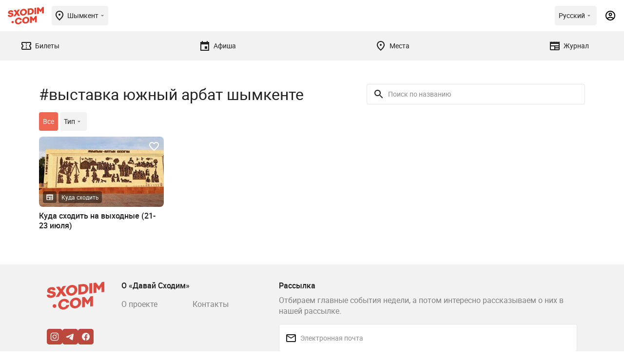

--- FILE ---
content_type: text/html; charset=UTF-8
request_url: https://sxodim.com/shymkent/tag/vystavka-yuzhnyj-arbat-shymkente
body_size: 50074
content:
<!DOCTYPE html>
<html lang="ru">

<head>
    <meta charset="utf-8">
    <meta name="viewport" content="width=device-width, initial-scale=1, minimum-scale=1, maximum-scale=1">
    <link rel="preload" href="/app/fonts/Roboto-Regular.woff2" as="font" type="font/woff2" crossorigin>
<link rel="preload" href="/app/fonts/Roboto-Bold.woff2" as="font" type="font/woff2" crossorigin>
<link rel="preload" href="/app/fonts/Roboto-Black.woff2" as="font" type="font/woff2" crossorigin>
    <meta name="csrf-token" content="AfGN8Ux3rCzkEIsf3lDHm42JE8x2OfueR8Hv9XwU">

    <link href="/build/css/app.css?id=c4d263a623fb260d78bf23443cb93929" rel="stylesheet">

    <title>    выставка южный арбат шымкенте в Шымкенте
 | Давай Сходим!</title>

    <meta name="apple-mobile-web-app-capable" content="yes">
    <meta name="apple-mobile-web-app-status-bar-style" content="black-translucent">

    <link rel="apple-touch-icon" sizes="180x180" href="https://sxodim.com/app/favicon/apple-touch-icon.png">
    <link rel="icon" type="image/png" sizes="32x32" href="https://sxodim.com/app/favicon/favicon-32x32.png">
    <link rel="icon" type="image/png" sizes="192x192"
        href="https://sxodim.com/app/favicon/android-chrome-192x192.png">
    <link rel="icon" type="image/png" sizes="16x16" href="https://sxodim.com/app/favicon/favicon-16x16.png">
    <link rel="manifest" href="https://sxodim.com/site.webmanifest">
    <link rel="mask-icon" href="https://sxodim.com/app/favicon/safari-pinned-tab.svg" color="#e93e2c">
    <link rel="shortcut icon" href="https://sxodim.com/app/favicon/favicon.ico">
    <meta name="msapplication-config" content="https://sxodim.com/app/favicon/browserconfig.xml">
    <meta name="msapplication-TileColor" content="#da532c">
    <meta name="theme-color" content="#ffffff">
        <meta name="description" content="выставка южный арбат шымкенте в Шымкенте, 1 материал(статьи) по тегу:выставка южный арбат шымкенте, с адресами, ☎ телефонами, ценами, часами работы - ">
            <link rel="canonical" href="https://sxodim.com/shymkent/tag/vystavka-yuzhnyj-arbat-shymkente">
        <meta property="og:title" content="    выставка южный арбат шымкенте в Шымкенте
" />
    <meta property="og:type" content="website" />
    <meta property="fb:app_id" content="622048721888660" />
    <meta property="og:url" content="https://sxodim.com/shymkent/tag/vystavka-yuzhnyj-arbat-shymkente" />
    <meta property="og:image" content="        https://sxodim.com/uploads/posts/2023/03/14/optimized/0210ef20403e1148e2a24f8ac8b096fa_800x400-q-85.jpg
    " />
        

    <script>
        var cloudPayments_public_id = "pk_a6d7ba3c17120ee379da7a8e99e8a";
        var iokaToken = "eyJ0eXAiOiJKV1QiLCJhbGciOiJSUzI1NiJ9.[base64].[base64]";
        window.isAuth = false;
        window.isPhoneVerified = false;
        window.currentCity = {"id":3,"slug":"shymkent","name":"\u0428\u044b\u043c\u043a\u0435\u043d\u0442"};
        window.cityHasTickets = true;
            window.translations = {"tickets":{"orderReview":{"ticketTitle":"\u0411\u0438\u043b\u0435\u0442","date":"\u0414\u0430\u0442\u0430","total":"\u0418\u0442\u043e\u0433\u043e","session":"\u0421\u0435\u0441\u0441\u0438\u044f"},"availability":{"left":"(\u041e\u0441\u0442\u0430\u043b\u043e\u0441\u044c {value} \u0431\u0438\u043b\u0435\u0442\u043e\u0432)"}}}
    </script>

    
    <script defer="defer" src=https://bnpl.kz/widget/index_bundle.js></script>
    <meta name="yandex-verification" content="36154fea7bcd9a74" />


<!-- Google Tag Manager -->
<script>(function(w,d,s,l,i){w[l]=w[l]||[];w[l].push({'gtm.start':
new Date().getTime(),event:'gtm.js'});var f=d.getElementsByTagName(s)[0],
j=d.createElement(s),dl=l!='dataLayer'?'&l='+l:'';j.async=true;j.src=
'https://www.googletagmanager.com/gtm.js?id='+i+dl;f.parentNode.insertBefore(j,f);
})(window,document,'script','dataLayer','GTM-KNJX2DJ');</script>
<!-- End Google Tag Manager -->
<meta property="fb:pages" content="258346474300490" />
<meta name="facebook-domain-verification" content="j08yoycj6ezpwsn5w9952xnvtsp64a" /><script>window.yaContextCb = window.yaContextCb || []</script>
<script src="https://yandex.ru/ads/system/context.js" async></script>

<meta name="google-site-verification" content="zQNtKb-_EGdXKN85xzpxXSBHgpqsVUX5q112VyMkrAE" />
</head>
<body id="app" class="">
        
    <div id="mobile"></div>
    <div id="desktop"></div>

    <div class="layout-impression impression" >
        <header class="impression-header">
    <div class="impression-header-left">
        <a class="logo" href="https://sxodim.com/shymkent">
            <svg>
                <use xlink:href="/app/images/sprite.svg#logo"></use>
            </svg>
        </a>
        <div class="select-city chips open--dialog" data-open="select-city">
            <div class="impression-icon impression-icon-left" >
    <svg         width="24" height="24"         xmlns="http://www.w3.org/2000/svg">
        <use xlink:href="#location"></use>
    </svg>
</div>
            <span>Шымкент</span>
            <div class="impression-icon " >
    <svg  width="16" height="16"
                xmlns="http://www.w3.org/2000/svg">
        <use xlink:href="#arrow_drop_down"></use>
    </svg>
</div>
        </div>


    </div>
    <div class="impression-header-right">
        <div class="dropdown add_dropdown chips select-lang" >
            <div class="dropdown-label" >
                <span class="locale-desktop">Русский</span>
                <span class="locale-mobile">Рус</span>
                <div class="impression-icon icon" >
    <svg  width="16" height="16"
                xmlns="http://www.w3.org/2000/svg">
        <use xlink:href="#arrow_drop_down"></use>
    </svg>
</div>
            </div>
            <div class="dropdown-menu" style="z-index: 9999;">
                                <a href="https://sxodim.com/locale/kk"
                   class="dropdown-item">
                    Қазақша
                </a>
                                <a href="https://sxodim.com/locale/ru"
                   class="dropdown-item">
                    Русский
                </a>
                                <a href="https://sxodim.com/locale/en"
                   class="dropdown-item">
                    English
                </a>
                
            </div>
        </div>
                            <div class="impression-icon profile-icon" data-show_popup="login">
                <svg width="24" height="24" viewBox="0 0 24 24" xmlns="http://www.w3.org/2000/svg">
                    <use xlink:href="#account"></use>
                </svg>
            </div>
        
    </div>
</header>
<nav class="impression-nav">
    
    <div class="impression-nav-items">
                    <a href="https://sxodim.com/shymkent/tickets" class="impression-nav-item tab "
    id="nav-tickets">
    <div class="impression-icon " >
    <svg  width="24" height="24"
                xmlns="http://www.w3.org/2000/svg">
        <use xlink:href="#ticket"></use>
    </svg>
</div>
    <span>Билеты</span>
    </a>
                    <a href="https://sxodim.com/shymkent/afisha" class="impression-nav-item tab "
    id="nav-afisha">
    <div class="impression-icon " >
    <svg  width="24" height="24"
                xmlns="http://www.w3.org/2000/svg">
        <use xlink:href="#event"></use>
    </svg>
</div>
    <span>Афиша</span>
    </a>
                    <a href="https://sxodim.com/shymkent/places" class="impression-nav-item tab "
    id="nav-places">
    <div class="impression-icon " >
    <svg  width="24" height="24"
                xmlns="http://www.w3.org/2000/svg">
        <use xlink:href="#location"></use>
    </svg>
</div>
    <span>Места</span>
    </a>
                    <a href="https://sxodim.com/shymkent/journal" class="impression-nav-item tab "
    id="nav-journal">
    <div class="impression-icon " >
    <svg  width="24" height="24"
                xmlns="http://www.w3.org/2000/svg">
        <use xlink:href="#newspaper"></use>
    </svg>
</div>
    <span>Журнал</span>
    </a>
            </div>
</nav>
        <main id="content" class="impression-main">
                <div class="page page-tag">
        <div class="promotion">
                    <div class="promotion-desktop">
                <!--AdFox START-->
<!--yandex_sxodimrtb-->
<!--Площадка: Sxodim.com / * / *-->
<!--Тип баннера: Desktop | 100%x125 Top-->
<!--Расположение: верх страницы-->
<div id="adfox_166444142082236533"></div>
<script>
    window.yaContextCb.push(()=>{
        Ya.adfoxCode.create({
            ownerId: 312864,
            containerId: 'adfox_166444142082236533',
            params: {
                pp: 'g',
                ps: 'djay',
                p2: 'glgo'
            }
        })
    })
</script>

            </div>
                            <div class="promotion-mobile">
                <!--AdFox START-->
<!--yandex_sxodimrtb-->
<!--Площадка: Sxodim.com / * / *-->
<!--Тип баннера: Mobile | 100%x100 Top-->
<!--Расположение: низ страницы-->
<div id="adfox_166444134541269924"></div>
<script>
    window.yaContextCb.push(()=>{
        Ya.adfoxCode.create({
            ownerId: 312864,
            containerId: 'adfox_166444134541269924',
            params: {
                pp: 'i',
                ps: 'djay',
                p2: 'glgr'
            }
        })
    })
</script>
            </div>
            </div>
        <div class="page-content">
            <div class="impressions" data-module="tickets-page-posts">
                <div class="impression-filters" data-module="page-filters">
                    <div class="impression-filters-top">
                        <h1 class="page-title">#выставка южный арбат шымкенте
                        </h1>
                        <div class="impression-input-search">
                            <label for="search-input">
                                <div class="impression-icon " >
    <svg         width="24" height="24"         xmlns="http://www.w3.org/2000/svg">
        <use xlink:href="#search-icon"></use>
    </svg>
</div>
                            </label>
                            <input type="search" placeholder="Поиск по названию" data-type="search" id="search-input"
                                data-filter>
                        </div>
                    </div>
                    <div class="impression-filters-categories swiper-container" data-module="custom-swiper"
                        space-between="8" free-mode="1" mobile-only="1">
                        <div class="swiper-wrapper">
                            <a href="https://sxodim.com/shymkent/tag/vystavka-yuzhnyj-arbat-shymkente"
                                class="impression-filter swiper-slide chips active">Все</a>
                            <div class="impression-filter swiper-slide  chips open-dialog" data-type="type" data-open="type"
                                data-filter>
                                <span>Тип</span>
                                <div class="impression-icon " >
    <svg  width="16" height="16"
                xmlns="http://www.w3.org/2000/svg">
        <use xlink:href="#arrow_drop_down"></use>
    </svg>
</div>
                            </div>
                            <div class="impression-filter swiper-slide  chips open-dialog" data-type="category" data-filter
                                data-open="#">
                                <span>Категории</span>
                                <div class="impression-icon " >
    <svg  width="16" height="16"
                xmlns="http://www.w3.org/2000/svg">
        <use xlink:href="#arrow_drop_down"></use>
    </svg>
</div>
                            </div>
                        </div>
                    </div>
                </div>
                <div class="impression-items">
                                            <div class="impression-card " data-minprice="" data-hasTickets="" data-category="Куда сходить" data-id="29021" data-title="Куда сходить на выходные (21-23 июля)" data-partner="">
    <div class="impression-card-image">
        <a href="https://sxodim.com/shymkent/article/kuda-shodit-na-vyhodnye-21-23-iyulya">
            <picture>
                <source media="(min-width: 1000px)" srcset="/uploads/posts/2023/03/14/optimized/0210ef20403e1148e2a24f8ac8b096fa_352x198-q-85.jpg">
                <img src="/uploads/posts/2023/03/14/optimized/0210ef20403e1148e2a24f8ac8b096fa_328x184-q-85.jpg" alt="Куда сходить на выходные (21-23 июля)"
                     >
            </picture>
        </a>
        <div class="impression-card-badges">
            <div class="badge">
                <div class="impression-icon " >
    <svg         width="16" height="16"         xmlns="http://www.w3.org/2000/svg">
        <use xlink:href="#newspaper"></use>
    </svg>
</div>
            </div>
                                        <a href="https://sxodim.com/shymkent/articles/kuda-shodit" class="badge">
                    Куда сходить
                </a>
                    </div>
                <div class="impression-card-favorite " data-id="29021">
            <div class="impression-icon " >
    <svg         width="24" height="24"         xmlns="http://www.w3.org/2000/svg">
        <use xlink:href="#heart-icon"></use>
    </svg>
</div>
        </div>
    </div>
    <a href="https://sxodim.com/shymkent/article/kuda-shodit-na-vyhodnye-21-23-iyulya" class="impression-card-title">
        Куда сходить на выходные (21-23 июля)
    </a>
    <div class="impression-card-info">
        
    </div>

</div>

                                    </div>
                <div class="impression-actions">
                    
                </div>
            </div>
        </div>
    </div>
    
    <script type="application/ld+json">{
    "@context": "https:\/\/schema.org",
    "@type": "BreadcrumbList",
    "itemListElement": [
        {
            "@type": "ListItem",
            "position": 1,
            "name": "\u0428\u044b\u043c\u043a\u0435\u043d\u0442",
            "item": "https:\/\/sxodim.com\/shymkent"
        },
        {
            "@type": "ListItem",
            "position": 2,
            "name": "\u0432\u044b\u0441\u0442\u0430\u0432\u043a\u0430 \u044e\u0436\u043d\u044b\u0439 \u0430\u0440\u0431\u0430\u0442 \u0448\u044b\u043c\u043a\u0435\u043d\u0442\u0435",
            "item": "https:\/\/sxodim.com\/shymkent\/tag\/vystavka-yuzhnyj-arbat-shymkente"
        }
    ]
}</script>
        </main>
        <footer class="layout-impression-footer">
    <div class="layout-impression-footer-content">
        <div class="logo">

                <svg>
                    <use xlink:href="/app/images/sprite.svg#logo"></use>
                </svg>
            </a>
        </div>
        <div class="social-networks">
                                        <a href="https://www.instagram.com/sxodim.shymkent/?hl=ru" target="_blank">
                    <div class="impression-icon " >
    <svg  width="32" height="32"
                xmlns="http://www.w3.org/2000/svg">
        <use xlink:href="#instagram-icon"></use>
    </svg>
</div>
                </a>
                                        <a href="https://t.me/sxodim_shymkent" target="_blank">
                    <div class="impression-icon " >
    <svg  width="32" height="32"
                xmlns="http://www.w3.org/2000/svg">
        <use xlink:href="#telegram-icon"></use>
    </svg>
</div>
                </a>
                        
                            <a href="https://www.facebook.com/sxodim.shymkent/" target="_blank">
                    <div class="impression-icon " >
    <svg  width="32" height="32"
                xmlns="http://www.w3.org/2000/svg">
        <use xlink:href="#facebook-icon"></use>
    </svg>
</div>
                </a>
                    </div>
        <div class="email-subscribe">
            <div class="email-subscribe-title">Рассылка</div>
            <div class="email-subscribe-text">
                Отбираем главные события недели, а потом интересно рассказываем о них в нашей рассылке.
            </div>
            <form class="email-subscribe-form subscribe_form" id="subscribe_form" action="/api/subscribe">
                <input type="hidden" name="_token" value="AfGN8Ux3rCzkEIsf3lDHm42JE8x2OfueR8Hv9XwU">                <input type="hidden" name="city_id" value="3">
                <div class="impression-input impression-input-with-icon">
                    <label for="email-input">
                        <div class="impression-icon " >
    <svg         width="24" height="24"         xmlns="http://www.w3.org/2000/svg">
        <use xlink:href="#envelope-icon"></use>
    </svg>
</div>
                    </label>
                    <input type="text" id="email-input" name="email" placeholder="Электронная почта">
                </div>
                <button class="button button-primary" type="submit">Подписаться</button>

            </form>
        </div>
        <div class="about-project">
            <div class="about-project-title">
                О «Давай Сходим»
            </div>
            <div class="about-project-links">
                <a href="https://sxodim.com/shymkent/about">О проекте</a>
                <a href="https://sxodim.com/shymkent/contacts">Контакты</a>

            </div>


        </div>
        <div class="agreements">
            <a href="https://sxodim.com/booking_rules"> Правила использования и возврата</a>
            <a href="https://sxodim.com/polzovatelskoe-soglashenie">Пользовательское соглашение</a>
        </div>
    </div>
    <div class="layout-impression-footer-bottom">
        &copy; Давай Сходим, 2026
    </div>

</footer>
<div id="loading">
    <div class="loader"></div>
</div>


<div class="popups" id="buy_ticket_popup">
    <div class="popups_wrapper">
        <div class="popup buy_ticket" data-popup="buy_ticket">
            <div class="close"></div>

            <div class="body"></div>
        </div>
    </div>
</div>
<div class="popups" id="popups">
    <div class="popups_wrapper">
        <div class="popup partners_offer" data-popup="partners_offer_tennis" style="width: 1000px;height: 1050px">
            <form >
                <h2>Перед покупкой ознакомьтесь с условиями организатора(офертой)</h2>
                <textarea name="comment" readonly style="width: 100%;height: 900px">
                                             Правила посещения Billie Jean King Cup by GAINBRIDGE
Настоящим владелец билета соглашается соблюдать положения и условия в действующей на соответствующий момент редакции по требованию национальной теннисной федерации (далее в тексте - Организатор) отборочного / плей-офф турнира Кубка Билли Джин Кинг Gainbridge 2023 года (далее в тексте - Турнир).

                                                                                Покупая билет, вы соглашаетесь на следующее:

1) Данный билет предоставляет индивидуальное разрешение на вход, которое может быть отозвано, не подлежит передаче и перепродаже. Любые билеты, которые передаются, рекламируются или предлагаются для продажи или передачи вне официальной платформы для продаж, уполномоченной организатором, будут считаться недействительными. Организатор оставляет за собой право отозвать разрешение на вход, предоставленное данным билетом, с или без указания причины, вернув стоимость покупки. Выход за пределы стадиона и повторный вход запрещены.
2) Владелец билета принимает на себя все случайные риски и угрозы, связанные с посещением Турнира, независимо от того, произойдет ли это до, во время или после игровых сессий.
3) Все билеты, проданные на Турнир, являются окончательными, не подлежат возврату или обмену. Владелец билета несет ответственность за утерю, неправильное хранение или кражу билетов.
4) Билеты не могут быть выданы для рекламных, промоутерских (включая конкурсы и тотализаторы) или иных торговых целей.

                                                                                Поведение во время Турнира

5. Владелец билета соглашается на тщательный досмотр и проверку на наличие и/или конфискацию запрещенных предметов.
    Запрещенные предметы включают, но не ограничиваются: бутылки, банки, стеклянную посуду, многоразовые кружки, алкогольные напитки, вывески, видеокамеры и диктофоны вещательного качества, объективы камер с фокусным расстоянием более 300 мм, зонтики, фейерверки и дымовые шашки,
    огнестрельное и холодное оружие, специальные средства (газовые баллончики, электрошоковые устройства и пр.), колющие, режущие, крупногабаритные, а также иные предметы, которые могут быть использованы для нанесения телесных повреждений, взрывные устройства, пиротехнические изделия, взрывчатые, радиоактивные, огнеопасные, ядовитые и сильно пахнущие вещества, лазерные указки, любые аэрозоли, клаксоны и иные приспособления по извлечению сверхнормативного звука.
    Лицам, находящимся в состоянии алкогольного и наркотического опьянения, запрещен доступ на территорию проведения Турнира.

6. Владелец билета не должен проносить на территорию проведения Турнира любые политические, рекламные материалы или вывески, которые могут быть видны другим участникам мероприятия.

7. Владелец билета должен следовать разумным указаниям организатора, его персонала или агентов в отношении безопасности и мер контроля в массовых скоплениях людей.

8. Владелец билета обязан соблюдать санитарно-эпидемиологические требования общественных мероприятий. https://www.coronavirus2020.kz/ru/important

9. Владелец билета должен соблюдать любые правила, заблаговременно объявленные организатором Турнира в действующей на соответствующий момент редакции в отношении владения и использования музыкальных инструментов на Турнире.

10. Владельцам билетов не разрешается распространять информационные или другие материалы, продавать или распространять товары на территории проведения Турнира.

11. Владельцы билетов или зрители не могут собирать, распространять, передавать, публиковать или выпускать с территории соревнований любые результаты матчей или связанные с ними статистические данные во время игры (с момента начала матча до его завершения) для любых коммерческих или азартных целей.

12. Никто (кроме лиц, имеющих соответствующую лицензию ITF Licensing (UK) Ltd, т.е. Международной федерации тенниса ("ITFL"), не имеет права проносить или использовать в месте проведения соревнований любое оборудование, способное регистрировать, записывать или передавать (цифровыми или другими средствами) любой аудио-, визуальный или аудиовизуальный материал или любую информацию или данные, относящиеся к соревнованиям или к месту проведения соревнований.

Авторские права в случае любой несанкционированной записи или передачи принадлежат ITFL. Во избежание сомнений, мобильные телефоны разрешены в месте проведения мероприятия при условии, что:

a. они используются только для личного и частного пользования, но не во время матча;

b. никакие материалы с движущимися изображениями, содержащие любые действия матча, снятые на мобильный телефон или другое мобильное устройство, не могут быть опубликованы или иным образом доступны третьим лицам, включая, без ограничений, социальные сети.

                                                                                                    Реклама и продвижение

13. Проходя на территорию проведения Турнира, Владелец билета дает таким образом согласие на то, что его могут фотографировать, снимать и записывать в месте проведения Турнира или на прилегающей территории. Владелец билета дает безотзывное разрешение Организатору и ITFL и каждому из их правопреемников, лицензиатов, коммерческих партнеров и медиа-агентств использовать по своему усмотрению любой такой видеоматериал, изображение или запись (включая голос и изображение Владельца билета) в любых целях, включая вещание и коммерческие цели - без компенсации или дополнительного уведомления. Владельцы билетов признают, что любое такое использование в соответствии с данным условием и их согласие на такое использование будет действовать бессрочно. Все владельцы билетов принимают и признают, что использование и публикация видеоматериалов, изображений или записей таким образом (включая, без ограничений, любые содержащиеся в них персональные данные) входят в законные интересы Организатора и ITFL, поскольку им может потребоваться необходимость:
i. публиковать, показывать, продавать и рекламировать Турнир посредством видеороликов, телевидения, радио, печатных СМИ, Интернета, рекламных материалов (или любых других средств массовой информации, известных в настоящее время или в будущем);
ii. использовать видеоматериалы, изображения и записи для обеспечения безопасности, рекламных, учебных, редакционных или маркетинговых целей Организатора и/или ITFL, по усмотрению каждого из них (включая коммерческих партнеров и аккредитованные СМИ).

Более подробную информацию о том, как Организатор обрабатывает ваши личные данные, можно найти в Уведомлении о порядке использования личной информации от Организатора таких как; ФИО, номер мобильного телефона, возраст, адрес электронной почты, город проживания, метод оплаты билета.

Дополнительную информацию о том, как ITFL обрабатывает ваши персональные данные, можно найти в УВЕДОМЛЕНИИ О ПОРЯДКЕ ИСПОЛЬЗОВАНИЯ ЛИЧНОЙ ИНФОРМАЦИИ в действующей на соответствующий момент редакции. https://www.itftennis.com/media/2205/itf-privacy-notice-marketing-v3-1-jan-2021.pdf

Лица или организации помимо Организатора и ITFL могут полагаться на данный пункт, даже если они не являются стороной данного соглашения.

Наши права на внесение поправок / изменений

14. Дата, время и место проведения любой игровой сессии Турнира могут быть изменены без предварительного уведомления. В случае отмены, сервисные и комиссионные сборы не возвращаются. Владельцу билета следует помнить, что мероприятие является спортивным событием и может быть изменено без предварительного уведомления (например, из-за неблагоприятных погодных условий, травм игроков и т.д.).

15. Мероприятие проводится в соответствии с Регламентом Турнира (размещенным на сайте ITF www.billiejeankingcup.com ), а также с любыми возможными изменениями или процедурами, и Организатор и ITFL не несут никакой ответственности перед Владельцем билета, если Мероприятие изменяется в соответствии с данным Регламентом. В частности, внимание Владельца билета обращается на "политику не решающих матчей", которая применяется, когда исход игровой встречи решается менее, чем в пяти матчах.
    В соответствии с такой политикой и Регламентом, Владелец билета соглашается с тем, что фактическое количество сыгранных матчей в любой игровой сессии может не совпадать с заявленным количеством матчей.

16. Ни Организатор, ни ITFL не несут ответственности за любое возмещение, потери (включая косвенные или последующие потери), ущерб или расходы, вызванные отменой, сокращением или изменением расписания Турнира из-за действий правительства, забастовок, гражданских беспорядков, национального бедствия или других форс-мажорных обстоятельств или причин, находящихся вне разумного контроля Организатора или ITFL.

                                                                                                        Прочее

17. Организатор оставляет за собой право отказать в допуске в место проведения мероприятия или немедленно удалить любое лицо из места проведения мероприятия по причинам: общественной безопасности; неприемлемого поведения, способного причинить ущерб, неудобства или травмы; или нарушения настоящих условий, https://www.coronavirus2020.kz/ru/important или правил / Регламента Турнира.

18. При возникновении спора относительно билета или посещения мероприятия Владелец билета может обратиться к альтернативному поставщику услуг по разрешению споров, которого задействовал Организатор. Владельцы билетов могут отправить электронное письмо по адресу a.kvassov@ktf.kz или info@ktf.kz для получения более подробной информации об альтернативном разрешении споров.
    Если Владелец билета не удовлетворен результатами процедуры альтернативного разрешения спора, Владелец билета и Организатор должны разрешить свой спор в соответствии с действующим Законодательством РК.

19. Владельцы билетов признают, что Организатор и ITFL могут использовать любую информацию, предоставленную Владельцами билетов, для обработки продаж билетов, проведения Мероприятия и для реализации своих соответствующих юридических прав.

                </textarea>
            </form>
            <button class="btn orange big submit_form" style="margin-top: 15px">Ознакомлен</button>
        </div>
    </div>
</div>
<div class="popups" id="popups">
    <div class="popups_wrapper">
        <div class="popup partners_offer" data-popup="partners_offer_run" style="width: 1000px;height: 1050px">
            <form >
                <h2>Перед покупкой ознакомьтесь с условиями организатора(офертой)</h2>
                <textarea name="comment" readonly style="width: 100%;height: 900px">
                                                                        Наименование спортивного соревнования
                    Благотворительный забег «Run for Autism» (далее – Соревнование) - спортивное мероприятие
                    городского масштаба для любителей бега на дистанции 1 км, 2,5 км, 5 км, 10 км,
                    в котором может принять участие каждый житель и гость города Астаны.

                                                                                    Цели и задачи
                    Цели и задачи проведения Соренования:
                    Привлечение внимания общественности к проблеме аутизма в стране;
                    развитие массового спорта в столице;
                    популяризация и пропаганда ЗОЖ среди жителей и гостей города Астаны;
                    поддержание мотивации занятий бегом;
                    модерниазция сознания общества в области занятий спротом в профилактических целях;
                    оздоровление нации.

                                                                            Место и время проведения
                    Дата проведения: 29 апреля 2023 года.
                    Место проведения: г. Астана, Триатлон парк.
                    Время проведения: 08:00 – 11:30 часов.

                    Выдача стартовых пакетов: на месте Забега.
                    При себе иметь документ, удостоверяющий личность.

                                                                         Система проведения соревнований
                    Забег по отведенному маршруту проводится на дистанции 1 км, 2,5 км,
                    5 км, 10 км с общим стартом по команде главного судьи. Каждый финишировавший участник
                    получает медаль.

                                                                        Численный состав соревнования
                    Лимит участников Соревнования – 700 человек.
                                                                        Участники соревнования
                    К участию приглашаются все желающие, старше 12 лет, способные по состоянию здоровья
                    преодолеть дистанции.
                    Награждаются абсолютные победители на дистанциях 5, 10 км по гендерному признаку.
                    При себе иметь документ, удостоверяющий личность.

                                                                        Система оценки результатов
                    Хронометраж Соревнования будет осуществляться специальным оборудованием. Участники получат
                    нагрудной номер для фиксации времени перед стартом.
                    Результаты автоматически фиксируются тайминговой системой и заносятся в протокол.
                    Протокол будет опубликован на сайте Организатора.
                                                                        Медико-санитарное обеспечение
                    Организаторы и лица, причастные к организации данного Соревнования не несут ответственность
                    за здоровье участников.
                    Спортивное мероприятие будет обслуживаться бригадой скорой медицинской помощи.
                    Необходимо соблюдать чистоту и порядок. Запрещается выкидывать обертки от батончиков,
                    пустые бутылки и еду на протяжении всей трассы!
                    В случае обнаружения таких фактов, участник будет дисквалифицирован, данные будут занесены в
                    список недобросовестных участников и будут не допущены ко всем спортивным мероприятиям Организатора.
                    Пункт питания будет только в финишной зоне.

                                                                        Антидопинговое обеспечение
                    Антидопинговый контроль не предусмотрен,
                    т.к. приоритетная цель Соревнования – пропагандистская.

                                                                        Количественный состав судейской коллегии
                    В судейскую коллегию входит 11 членов, в т.ч. главный судья, главный секретарь, судья-хронометрист,
                    судья стартово-финишной зоны, судья на беговом этапе.

                                                        Порядок и срок подачи заявок на участие в спортивном соревновании
                    Регистрация участников проводится до 25 апреля 2023 года (включительно),
                    либо до достижения лимита количества участников.
                    Получить стартовый пакет за другого участника возможно только по предоставлению копии
                    удостоверения личности и доверенности на имя получателя в произвольной форме.
                    Благотворительный взнос за участие:
                    1 км – 4,990 тенге.
                    2,5 км – 5,990 тенге.
                    5 км – 6,990 тенге.
                    10 км – 7,990 тенге.
                    Все вырученные средства будут направлены на разивтие инклюзивного образования, в поддержку детей с аутизмом,
                    проект «Каждый ребенок достоин школы». Подробнее о проекте www.bolashakcharity.kz.

                                                            Условия приема участников и судей
                    Все участники при получении стартового пакета подписывают расписку о здоровье.
                    Участие в Соревновании могут принять все желающие старше 12 лет и выполняющие вышеописанные условия (дистанция 1 км, 2,5 км).
                    Участие в Соревновании могут принять все желающие старше 18 лет и выполняющие вышеописанные условия (дистанция 5 км, 10 км).

                                                     Порядок награждения чемпионов и призеров спортивного соревнования
                    Победители Соревнования определяются по наименьшему времени, затраченному на преодоление всей дистанции.
                    Победители каждой гендерной категории награждаются за 1-3 места.
                    Все участники награждаются медалями за участие.
                    Награждение победителей производит Организатор и Партнеры.

                                                            Порядок подачи протестов и их рассмотрение
                    Протесты подаются организаторам соревнования и рассматриваются Судейской коллегией Соревнования.
                    Участник Соревнования вправе подать претензию в течение 2 (двух) часов после окончания соревнования.
                    Оргкомитет Соревнования в течение 24 (двадцати четырех) часов с момента получения протеста подготавливает
                    официальный ответ участнику Соревнования, который направляется на электронный адрес, с которого был подан протест.
                    Протесты принимаются только от участников Соревнования.

                                                                Заключительные положения
                    Подробная информация о Соревновании размещена на сайте: www.bolashakcharity.kz, а также на сайте www.sxodim.com.
                    За информацию, размещенную на других информационных ресурсах, Оргкомитет Соревнования ответственности не несет.
                    Настоящее положение Соревнования является официальным приглашением-вызовом для участия в Соревновании.
                    Оргкомитет оставляет за собой право вносить изменения в настоящее положение о проведении Соревнования.
                                                                        РАСПИСКА


                    Я, обязуюсь участвовать в Забеге «RUN FOR AUTISM» лично.
                    Настоящим подтверждаю, что для участия 29 апреля 2023 года в
                    Забеге «RUN FOR AUTISM» прошел(а) медицинское освидетельствование у врача
                    и не имею противопоказаний к участию. Я осознаю, что в результате моего участия в
                    данном соревновании могут наступить неблагоприятные последствия для моего здоровья,
                    ответственность за собственную безопасность и здоровье несу самостоятельно.
                    В случае несчастного случая во время соревнования, получения травмы или получения физического ущерба,
                    я добровольно и заведомо отказываюсь от каких-либо материальных и иных претензий и требований к организаторам «RUN FOR AUTISM».
                    Данный отказ от претензий распространяется на моих возможных наследников и опекунов. В соответствии со статьей 145
                    Гражданского кодекса Республики Казахстан и в целях популяризации спорта настоящим предоставляю свое согласие
                    на осуществление видео и фотосъемки моего изображения (фотография и/или видеоролик) / моего участия в « RUN FOR AUTISM »,
                    а также предоставляю согласие на опубликование, воспроизведение и распространение, использование моего изображения любыми способами
                    и любыми средствами без ограничения по сроку и по территории использования. Настоящее согласие предоставляю на безвозмездной основе.
                    Я ознакомлен(а) с положением и правилами соревнования, и осознаю, что при их нарушении могу быть дисквалифицирован(а).
                    Я ознакомился(ась) с данным документом и понял(а) его смысл.

                </textarea>
            </form>
            <button class="btn orange big submit_form" style="margin-top: 15px">Ознакомлен</button>
        </div>
    </div>
</div>

<div class="popups" id="popups">
    <div class="popups_wrapper">
        <form class="form popup_form form_auth" id="form_auth" method="POST" action="https://sxodim.com/login">
            <input type="hidden" name="_token" value="AfGN8Ux3rCzkEIsf3lDHm42JE8x2OfueR8Hv9XwU">                            <div class="popup auth-popup" data-popup="login" data-module='auth-manager'>
    <div class="auth-popup-tabs" data-module='tabs'>
        <div class="ui-tabs">
                            <button class="ui-tabs__button" type='button' id='by_phone'>По номеру телефона</button>
                <button class="ui-tabs__button" type='button' id='by_email'>По почте</button>
                    </div>
                <div class='ui-tabs-content' id='by_phone'>
            <p class="auth-popup-title">Введите номер телефона</p>
            <div class='field iti' data-module='tel-code'>
                <input autofocus id='phone' name="phone" type="tel">
            </div>
        </div>
                <div class='ui-tabs-content' id='by_email'>
            <p class="auth-popup-title" >Введите почту</p>
            <input  class='field' id='email' name="email" type="email" placeholder='Почта'>
        </div>
        <div style='padding: 0 16px 24px'>
            <button id='login' type="button" class="auth-popup-send-code-button">Войти</button>
            <div class='ui-tabs-content reset-padding' id='by_email'>
                <button id='login_with_password_button' type='button' class='auth-popup-login-with-password-button'>
                    Войти с паролем
                </button>
            </div>
        </div>
        <div style='padding: 0 16px 24px; text-align: center;'>
            <span id="register_link">Зарегистрироваться</span>
            <style>
                #register_link:hover {
                    cursor: pointer;
                }
            </style>
        </div>
    </div>
</div>
            
            <div class="popup auth-popup" data-popup="code_confirm">

    <div class="close"></div>
    <div class="auth-popup-titles">
        <p class="auth-popup-title">Создание личного кабинета</p>
        <p class="auth-popup-subtitle">Мы отправили проверочный код на
            <span class="auth-popup-title-sent-on"></span>
            <span class="auth-popup-change-phone-email">Изменить</span>
        </p>
    </div>
    
    
    
    <div class="auth-popup-inputs">
        <input type="text" placeholder="Код" name="code">

        <div class="alert alert-danger print-error-msg"
             style="color:#ff0000; margin-bottom: 10px; display:none">
            <ul class="alert alert-danger print-error-msg"></ul>
        </div>

    </div>
    <button class="auth-popup-send-code-button" data-in="true" type="submit" disabled>Войти</button>

    <button id="code_resend"
            class="link pop-button left auth-popup-resend-code-button"
            data-in="false"
            type="button">
        Получить новый код <span class="auth-popup-subtitle-timer-note hidden"></span>
    </button>
</div>
            <div data-module='login-confirm'>
    <div class='popup auth-popup login_confirm' data-popup='login-confirm'>
        <div class="close"></div>
        <div class="auth-popup-titles">
            <p class="auth-popup-title">Войти в личный кабинет</p>
            <p class="auth-popup-subtitle">Проверочный код был отправлен на email/номер телефона
                
                <span id='change_phone' class="auth-popup-change-phone-email">Изменить</span>
            </p>
        </div>
        <div class="auth-popup-inputs">
            <input id='code-input'
                   type="number"
                   inputmode="numeric"
                   pattern="[0-9]*"
                   autocomplete="one-time-code"
                   placeholder="Код" name="code">

            <div class="alert alert-danger print-error-msg"
                 style="color:#ff0000; margin-bottom: 10px; display:none">
                <ul class="alert alert-danger print-error-msg"></ul>
            </div>

        </div>
        <button id='confirm_button' class="auth-popup-send-code-button" type="button" disabled='true'>
            Войти
        </button>

        <button id="code_resend_when_login"
                class="link pop-button"
                type="button">
            Получить новый код <span id='timer'
                                                                              class="auth-popup-subtitle-timer-note"></span>
        </button>
    </div>
</div>
            <div class='popup auth-popup login_confirm' data-popup='login_by_password'>
    <form method="POST" action="https://sxodim.com/login">
        <div class="close"></div>
        <div class="auth-popup-titles">
            <p class="auth-popup-title">Войти в личный кабинет</p>
        </div>
        <div class="auth-popup-inputs">
            <input id='email-password' type="email" placeholder="Почта" name="email">
        </div>
        <div class="auth-popup-inputs">
            <input  id='password' type="password" placeholder="Пароль" name="password">
        </div>
        <button id='confirm_button' class="auth-popup-send-code-button" type="submit">
            Войти
        </button>
    </form>
</div>
        </form>
                    <div class="popup" data-popup="register">
    <div class="close"></div>
    <div class="popup_title">Регистрация</div>
    <form class="form popup_form form_register" method="post" action="https://sxodim.com/register">
        <input type="hidden" name="_token" value="AfGN8Ux3rCzkEIsf3lDHm42JE8x2OfueR8Hv9XwU">        <input type="hidden" name="city_id" value="3">
        <div class="field"><input type="text" name="email" placeholder="Эл. почта">
        </div>
        <div class="field" data-module='tel-code'>
            <input type="tel" name="phone" class="phone-register" placeholder="Телефон"  required>
        </div>
        <div class="field"><input type="password" name="password" placeholder="Пароль">
        </div>

        <div class="alert alert-danger print-error-msg" style="color:#ff0000; margin: 10px; display:none">
            <ul class="alert alert-danger print-error-msg"></ul>
        </div>

        <div class="field"><button class="btn orange big" type="submit">Зарегистрироваться</button></div>
        <div class="field">
            <div class="checkbox_wrapper light"><input id="register_agreement"
                                                       type="checkbox" name="register_agreement" value="1" checked><label for="register_agreement"><span
                        class="checkbox"><svg class="svg-icon svg-icon--checkbox">
										<use xlink:href="https://sxodim.com/app/images/sprite.svg#checkbox"></use>
									</svg></span>Соглашаюсь на обработку персональных данных</label>

            </div>
        </div>
    </form>
</div>
                        <div class="popup" data-popup="expired_ticket">
    <div class="close"></div>
    <div class="popup_title">Срок оплаты истек</div>

    <div class="text">Срок оплаты билетов истек.<br>Чтобы начать процесс оплаты заново, нажмите "Купить
        билет" еще раз.<br><br></div>

    <div class="field">
        <div class="btn orange big close_btn">Закрыть</div>
    </div>
</div>
        <div class="popup" data-popup="cashier_payment">
    <div class="close"></div>
    <div class="popup_title">Билеты оплачены?</div>

    <div class="field">
        <div class="btn normal gray_white cashier_payment_button" data-payment="no" style="margin-bottom: 16px">
            Нет
        </div>
        <div class="btn normal orange cashier_payment_button" data-payment="yes">Да</div>
    </div>
</div>
        <div class="popup inviter-payment" data-popup="inviter_payment">
    <div class="close"></div>
    <div class="popup_title">Выберите тип пригласительного</div>

    <select id="inviter_payment_type">
        <option value="Пригласительный">Пригласительный</option>
        <option value="Бесплатно">Бесплатно</option>
        <option value="custom">Свой вариант</option>
    </select>

    <input type="text" id="inviter_payment_type_custom" placeholder="Пригласительный билет"
           style="margin-top:16px; display:none;">


    <div class="field" style="margin-top: 24px;">
        <div class="btn normal gray_white inviter_payment_button" data-payment="cancel"
             style="margin-bottom: 16px">Отмена
        </div>
        <div class="btn normal orange inviter_payment_button" data-payment="confirm"
             style="background: #9885f8;">Подтвердить
        </div>
    </div>
</div>
        <div class="popup promocode-wrapper" data-popup="promocode">
    <div class="close"></div>
    <div class="popup_title">Введите промокод</div>
    <input type="text" placeholder="Промокод" style="margin-bottom: 10px;" disabled>
    <div class="field">
        <button class="btn normal orange">Применить</button>
    </div>
</div>
        <div class="popup" data-popup="choose_payment_method" style="padding: 16px 16px 30px 16px">
    <div class="close"></div>
    <h2 class="choose-city-title" style="text-align: left">Способ оплаты</h2>
    <div class="impression-menu" data-id="select-city" data-isDialog="0">
        <ul class="impression-menu-list">
                                                                                    <li id='bnpl' class="impression-menu-item"  style="border-bottom: 1px solid #e0e0e0 ">
                    <a class="payment-button"
                       style="display: flex; cursor: pointer; width: 100%; align-items: center"
                       data-payment-system="bnpl">
                        <img class="svg-icon--beeline" alt="" style="margin-right: 7px" src="https://sxodim.com/app/images/bnpl.svg">
                        В рассрочку + 10%



                    </a>
                </li>
                                        <li id='bnpl' class="impression-menu-item"  style="border-bottom: 1px solid #e0e0e0 ">
                    <div class="payment-button-wrapper">

                        <a class="payment-button"
                           style="display: flex; cursor: pointer; width: 100%; align-items: center"
                           data-payment-system="bnpl_deferred">
                            Отложенный платеж + 10%
                            <span class="badge-new" style="height: fit-content">Новое</span>
                        </a>
                        <button type="button" class="info-trigger js-deferred-payment-info">
                            <svg width="16" height="16" viewBox="0 0 16 16" fill="none" xmlns="http://www.w3.org/2000/svg">
                                <path d="M8 15C11.866 15 15 11.866 15 8C15 4.13401 11.866 1 8 1C4.13401 1 1 4.13401 1 8C1 11.866 4.13401 15 8 15Z" stroke="#999" stroke-width="1.4"/>
                                <path d="M8 7.5V11.5" stroke="#999" stroke-width="1.4" stroke-linecap="round"/>
                                <circle cx="8" cy="5" r="0.5" fill="#999"/>
                            </svg>
                        </button>
                    </div>
                        <div class="deferred-payment-info">
                            <div class="info-content">
                                <button type="button" class="info-close js-close-payment-info">
                                    <svg width="14" height="14" viewBox="0 0 14 14" fill="none" xmlns="http://www.w3.org/2000/svg">
                                        <path d="M1 1L13 13M1 13L13 1" stroke="#999" stroke-width="2" stroke-linecap="round"/>
                                    </svg>
                                </button>
                                <h4>Отложенный платеж</h4>
                                <p>Получи билет сейчас, оплати в течение 14 дней</p>
                                <a href="https://sxodim.com/booking_rules" target="_blank">Подробнее в FAQ</a>
                            </div>
                        </div>

    </li>
                                    <li id='card' class="impression-menu-item"
                                    style="border-bottom: 1px solid #e0e0e0"
                            >
                <a class="payment-button"
                   style="display: flex; cursor: pointer; width: 100%; align-items: center"
                   data-payment-system="card">
                    <svg class="svg-icon svg-icon--card"
                         style="font-size: 20px; color: rgba(0,0,0,0.5); margin-left: 1px; margin-right: 9px;">
                        <use xlink:href="https://sxodim.com/app/images/sprite.svg#card"></use>
                    </svg>
                                            Карта Visa/Mastercard
                                    </a>
            </li>
                            <li id='kaspi.kz' class="impression-menu-item" style="border-bottom: 1px solid #e0e0e0">
                    <a class="payment-button"
                       style="display: flex; cursor: pointer; width: 100%;  align-items: center"
                       data-payment-system="kaspi">
                        <svg class="svg-icon svg-icon--kaspi"
                             style="font-size: 24px; color: #ee4e32; margin-right: 8px;">
                            <use xlink:href="https://sxodim.com/app/images/sprite.svg#kaspi"></use>
                        </svg>
                        Kaspi.kz
                    </a>
                </li>
                                        <li id='apple_pay' class="impression-menu-item">
                    <a class="payment-button"
                       style="display: flex; cursor: pointer; width: 100%; align-items: center"
                       data-payment-system="paysage_apple_pay">
                        <img class="svg-icon--beeline" alt="" style="margin-right: 7px" src="https://sxodim.com/app/images/apple_pay.svg">
                        Apple Pay
                        <span class="badge-new" style="height: fit-content">Новое</span>
                        <span></span>
                    </a>
                </li>
            


























        </ul>
        <p>
            Оплачивая, вы соглашаетесь с <a href="/booking_rules"
                                    target="_blank">Публичным договором (офертой)</a>
        </p>
    </div>

    <div id="bnplKz-root"></div>
</div>

        <div class="popup" data-popup="order_information_popup" style="padding: 16px 16px 30px 16px">
    <div class="close"></div>
    <h2 style='text-align: left'>Ваш заказ</h2>

    <div class='order-information'>
        <div class='order-information__order'>
            <h3 id='order_id' class='order-information__order-id'></h3>
            <svg style='cursor: pointer' id='copy_order_id_button' xmlns="http://www.w3.org/2000/svg" width="16" height="16" fill="currentColor"
                 class="bi bi-clipboard-check order-information__copy" viewBox="0 0 16 16">
                <path fill-rule="evenodd"
                      d="M10.854 7.146a.5.5 0 0 1 0 .708l-3 3a.5.5 0 0 1-.708 0l-1.5-1.5a.5.5 0 1 1 .708-.708L7.5 9.793l2.646-2.647a.5.5 0 0 1 .708 0z" />
                <path
                    d="M4 1.5H3a2 2 0 0 0-2 2V14a2 2 0 0 0 2 2h10a2 2 0 0 0 2-2V3.5a2 2 0 0 0-2-2h-1v1h1a1 1 0 0 1 1 1V14a1 1 0 0 1-1 1H3a1 1 0 0 1-1-1V3.5a1 1 0 0 1 1-1h1v-1z" />
                <path
                    d="M9.5 1a.5.5 0 0 1 .5.5v1a.5.5 0 0 1-.5.5h-3a.5.5 0 0 1-.5-.5v-1a.5.5 0 0 1 .5-.5h3zm-3-1A1.5 1.5 0 0 0 5 1.5v1A1.5 1.5 0 0 0 6.5 4h3A1.5 1.5 0 0 0 11 2.5v-1A1.5 1.5 0 0 0 9.5 0h-3z" />
            </svg>
        </div>
        <p class='order-information__title'>
            Если вас не перевело в приложение в Kaspi, пожалуйста перейдите в приложение Kaspi
        </p>
        <ol class='order-information__steps'>
            <li>Зайдите в раздел &quot;Платежи&quot;</li>
            <li>В поисковой строке введите Sxodim</li>
            <li id='order_id_list_item'>app/partials/popups/show_order_information.steps.three}</li>
            <li>После оплаты билет отобразится у вас в профиле:)</li>
        </ol>
    </div>
</div>

        <div class="popup" data-popup="show_qr" style="padding: 16px 16px 30px 16px">
    <div class="close"></div>
    <h2>Оплата "О! Деньги", через QR. </h2>
    <h2>Номер чека № <span id="invoiceId"></span></h2>
    <h2>Сумма <span id="orderSum"></span> сом </h2>
    <img id="qr" src="" alt="qr">
</div>
        <div class="warpper popup" data-popup="at_travel_agreement_popup" id="popup_test">
  <div class="close"></div>
  <input class="radio" id="one" name="group" type="radio" checked>
  <input class="radio" id="two" name="group" type="radio">
  <div class="nav-tabs">
    <label class="nav-tab" id="one-tab" for="one">На русском</label>
    <label class="nav-tab" id="two-tab" for="two">Қазақша</label>
  </div>
  <div class="panels">
    <div class="panel" id="one-panel">
      <div>
    <h3  style="margin-top: 5px;">
        ПРАВИЛА 
        пользования услугой «Конные туры и выездки» клуба at-travel
    </h3>
    <p style="font-size: 14px; text-align: left;">
        
        <br><b>1. Общие правила пользования услугами</b>  
        <br>1.1 Настоящие правила пользования (далее –  Правила) услугой Конные туры
        (далее -  Услуга) являются обязательными для выполнения и распространяются на всех 
        без исключения граждан (далее –  Гость(ей)), пользующихся услугой Конные туры, а 
        также иных пользователей данной услуги. 
        <br>1.2  Перед  оказанием  Услуги  Гость обязан ознакомиться  с  данными  Правилами, 
        оплатить Услугу , ознакомиться с инструктажем и расписаться в 
        журнале об ознакомлении с Правилами и о прохождении инструктажа. 
        <br>1.3 К прогулкам не допускаются: беременные женщины; дети младше 7 лет; люди 
        свыше 110 кг, лица, находящиеся в состоянии алкогольного опьянения, под воздействием 
        наркотических или психотропных веществ. 
        <br>1.4  Каждый  Гость  имеет  возможность  пользоваться  Услугой  при  соблюдении 
        настоящих Правил в дни и часы, согласно режиму работы.  Режим работы 
        устанавливается  клубом самостоятельно,  при  этом  организаторы  
        вправе: 
        -  по своему усмотрению открывать и/или закрывать для пользования посетителей 
        Конные туры  тропу  в  часы  работы  по  технологическим,  техническим,  организационным, 
        погодным и иным причинам или ограничить предоставление услуг по технологическим, 
        техническим, погодным, эксплуатационным, организационным и др. причинам (аварийные 
        ситуации  оборудования  и  программного  обеспечения,  произошедшие  не  по  вине 
        исполнителя, наступление обстоятельств непреодолимой силы, временное отключение 
        соответствующими службами электроэнергии, проведение спортивных соревнований и 
        др.)  
        - вносить  изменения  в  режим  работы  Услуги,  связанные  с  технологическими, 
        техническими, организационными, погодными и другими причинами. 
        <br>1.5 Оплачивая стоимость услуги конные прогулки и/или пользуясь Услугой, Гость 
        подтверждает, что полностью ознакомлен и согласен с настоящими Правилами, не имеет 
        медицинских противопоказаний для конных туров и участвует в конных турах  на свой риск 
        (Гость  должен  понимать,  что  конные  туры  связаны  с  повышенным  риском,  и 
        самостоятельно оценивать возможности своего организма и его соответствие условиям 
        физической нагрузки, погодным условиям и условиям прогулки в целом) и дальнейшую 
        ответственность, связанную с последствиями конными турами берет на себя. 
        <br>1.6  Организатор оставляет за собой право отказать в пользовании Услугой  любому  Гостю,  нарушающему  требования настоящих Правил, без каких-либо дополнительных объяснений. 
        
        <br><br><b>2. Рекомендуемая форма одежды</b> 
        <br>2.1 Рекомендуемая для использования одежда – свободные брюки, удобная закрытая 
        обувь. Одежда не должна быть яркой и шуршащей, чтобы не напугать лошадь. 
        
        <br>2.2 Перед Конным Туром Гость обязан удостовериться, что никакие части одежды (шнурки, 
        застежки, волосы, шарфы, полы одежды и т.п.) не смогут помешать движению на конях и не 
        запутаются в стремени, седле и конской амуниции. 
        <br>2.3 Перед Конным Туром Гость обязан  вынуть из карманов одежды любые твердые и 
        острые предметы. 
        <br>2.4 Не рекомендуется оставлять в карманах ценные вещи (мобильные телефоны, 
        кошельки и т.п.), так как они могут выпасть во время прогулки. За оставленные ценные вещи 
        Организаторы ответственности не несут. 
        
        <br><br><b>3. Правила поведения во время конных туров</b>
        <br>Участники  конных  туров  (Гости)  и  иные посетители  обязаны беспрекословно 
        выполнять все указания Организаторов. 
        Техника безопасности перед началом прогулок: 
        <br>3.1 Подходить к лошади с левой стороны, подав голос и предварительно окликнув ее. 
        3.2 Вести лошадь с подтянутыми стременами, чтобы они не за что не зацеплялись и 
        лошадь не пугалась. 
        <br>3.3 Ведя лошадь в поводу соблюдать дистанцию с впереди идущей лошади в два 
        корпуса лошади. 
        <br>3.4 Перед тем как сесть на лошадь необходимо проверить подпругу (должно с трудом 
        проходить два пальца), стремена подогнать по росту. 
        <br>3.5  При  затянутых  подпругах  не  давать  лошади  опускать  голову  до  земли 
        (нарушается кровообращение лошади). 
        <br>3.6 Посадка на лошадь осуществляется только с левой стороны, придерживая повод 
        захватив клок гривы у холки. 
        <br>3.7 Во время езды в смене, друг за другом соблюдать дистанцию в два корпуса 
        лошади  (между  ушами  вашей  лошади  должны  быть  видны  копыта  впереди  идущей 
        лошади), не подъезжать сбоку к соседней лошади, не отставать далеко от впереди идущей 
        лошади – ваша лошадь может бросится догонять. 
        <br>3.8 Разъезжаться со встречной лошадью левыми плечами. 
        Управлять лошадью спокойно и мягко, не дергать лошадь поводьями. 
        <br>3.9 Чтобы предупредить нежелательные действия лошади при виде транспорта, 
        собаки, громоздкого незнакомого предмета, необычных резких звуках и т. п., необходимо 
        набрать повод покрепче, успокоить лошадь голосом, отвлечь каким-либо требованием. 
        Во время конных Туров Гостю ЗАПРЕЩАЕТСЯ: 
        <br>3.10 Самостоятельно производить посадку на животное и начинать движение без 
        Разрешения огранизаторов 
        <br>3.11 Выходить на конный маршрут  без разрешения. 
        <br>3.12 Вставать во время движения на конях. 
        <br>3.13  Кричать  на  лошадь,  дразнить,  бить,  резко  осаживать  назад  или  резко 
        разворачивать. 
        <br>3.14 Скакать в направлении, противоположном основному движению на маршруте 
        <br>3.15 Подходить к лошади сзади. Лошадь может ударить ногой. 
        <br>3.16 Наматывать повод на кисть руки. 
        <br>3.17 Подгонять впереди идущую лошадь хлыстом или взмахом руки – лошадь может 
        отбить задом.  
        <br>3.18 Провоцировать опасные ситуации, которые могут повлечь за собой нанесение 
        вреда и здоровью других Гостей или персонала конных прогулок, а также нанесение 
        ущерба имуществу Организаторов. 
        <br>3.19 Гостям и иным посетителям запрещается приносить и применять взрывчатые и/или легковоспламеняющиеся вещества (в том числе 
        пиротехнические изделия, фейерверки). 
        <br>3.20 Гостям и иным посетителям запрещается проносить стеклянную посуду, колющие, режущие предметы, сыпучие и жидкие вещества, оружие любого вида, отравляющие, токсичные, ядовитые и пахучие вещества, газовые баллончики. 
        <br>3.21 Гостям и иным посетителям запрещается приносить и распивать пиво и напитки, 
        изготавливаемые на его основе, а также приносить и употреблять иную алкогольную -
        продукцию и наркотические средства. 
        Техника безопасности в критической ситуации: 
        <br>3.22 Если лошадь понеслась, необходимо откинуться назад и энергично потянуть 
        повод, действуя руками поочередно. Далее останавливать лошадь в движении по кругу (по 
        вольту),  постепенно  сокращая  его  радиус. 
                <br>3.23 Если лошадь встала на дыбы – необходимо отдать повод и схватиться за гриву. 
        Активным посылом выслать лошадь шенкелем (ногами) вперед заставив этим действием 
        опуститься. Не откидываться назад и не перетягивать повод на себя вцепляясь за него – 
        лошадь  может  совершить  повал  (опрокинуться  назад). 
                <br>3.24 Если лошадь остановилась, нюхает землю, бьет передней ногой – необходимо 
        немедленно поднять ей голову натяжением повода и выслать вперед – лошадь собирается 
        лечь  под  всадником. 
                <br>3.25 При падении бросьте стремена и отпустите повод, не пытайтесь удержать 
        лошадь за повод при падении – лошадь может затоптать вас испугавшись что вы за ней 
        волочитесь. Постарайтесь откатиться от лошади как можно дальше. Сразу не вставайте, 
        чтобы лошадь случайно не лягнула вас. После падения не догоняйте лошадь. 
        
        <br><br><b>4. Ответственность Гостя, иного посетителя </b>
        <br>4.1 В случае нанесения во время заезда материального ущерба Организторам и/ 
        или физического ущерба её Гостям, посетителям и/или персоналу виновник несет ответственность в соответствии с действующим законодательством РФ, а также обязан возместить ущерб в полном объеме. 
        <br>4.2 В случае получения Гостем или иным посетителем во время пребывания на 
        конных турах телесных повреждений и/или материального ущерба по своей вине, Организаторы не несут материальной ответственности. 
        
        <br><br><b>5. Ограничения по здоровью</b> 
        
        <br>5.1. Организаторы конных туров  настоятельно рекомендует воздержаться от 
        участия в прогулках, имеющим нижеперечисленные противопоказания: 
        <br>- Нарушения в работе центральной нервной системы и головного мозга, 
        <br>- Нарушения в работе опорно-двигательного аппарата, 
        <br>- Нарушения в работе сердечно-сосудистой системы, 
        <br>-Недавно  перенесшим  или  имеющим  незалеченные  травмы,  в  том  числе  по 
        вышеуказанным нарушениям здоровья. 
        <br>В  случае  несоблюдении  рекомендаций   и/или  Правил,  участник 
        конных туров (Гость) принимает на себя всю ответственность за возможные негативные 
        последствия для его жизни и здоровья. 
        
        <br><br><b>6. Прочие положения</b> 
        <br>6.1 По  всем спорам, вопросам, претензиям и разногласиям, возникающим в ходе 
        пользования  услугой  конные  туры,  Гость  должен  немедленно  обращаться  за  их 
        разрешением к представителям Организаторов. 
        <br>6.2 Все споры или разногласия разрешаются путем переговоров между сторонами, в 
        том числе путем направления письменных претензий. Срок ответа на претензию –  не 
        позднее 10 дней с даты получения. Письменная претензия Гостя в адрес Организаторов
        должна быть заявлена непосредственно в день оказания/неоказания услуги. В случае 
        непредъявления Гостем претензии в день оказания Услуги, услуга считается оказанной 
        Гостю в надлежащем качестве (количестве) и полностью полученными без замечаний. 
        Соблюдение указанного досудебного претензионного порядка разрешения споров для 
        Гостя и Оганизаторов обязательно.  
        <br>6.3 В случае невозможности разрешения разногласий по спорным вопросам путем 
        переговоров,  в  том  числе  путем  направления  письменных  претензий, они подлежат 
        рассмотрению в суде общей юрисдикции по месту нахождения ответчика. 
        <br>6.4 Настоящие Правила имеют силу письменного договора с Гостем. Оплата Гостем 
        стоимости  конных туров,  со  стороны  Гостя  является  полным  согласием 
        (акцептом) Гостя с настоящими Правилами.  
        <br>6.5 Настоящие Правила обязательны для исполнения, в том числе при заказе услуг 
        и нахождении на территории представителей (сотрудников, гостей) юридических лиц всех 
        организационно-правовых форм, в т.ч. индивидуальных предпринимателей, при заказе 
        услуг  для  группы  лиц,  для  всех  пользователей  услуг  по  сезонным  и  иным  видам 
        абонементов (билетов). 
        <br>6.6 Организаторы не несут ответственности за неиспользование Гостем по его 
        инициативе (вине) оплаченной Услуги (конные туры), за сохранность ценных вещей, 
        документов  и  денег  Гостей  и  иных  посетителей
        Гость принимает на себя все последствия и риски, связанные с неосторожным повреждением своего здоровья во время конных туров прогулки, и обязуется освободить Организаторов от каких-либо претензий, связанных  с  этим,  в  т.ч.  от  требований  по  компенсации  вреда  жизни  и  здоровью, морального вреда и пр. убытков.  
        <br>6.7  Организаторы не несут ответственности за ненадлежащее исполнение 
        (неисполнение) услуг вследствие действия обстоятельств непреодолимой силы, в том 
        числе,  но  не  ограничиваясь  этим:  природные  стихийные  бедствия  (землетрясения, 
        наводнения, снежные заносы и т.п.), беспорядки, гражданские войны, забастовки, решения 
        компетентных  государственных  органов  власти,  аварийные ситуации  (отключение 
        электроэнергии, ремонтно-восстановительные работы и другие чрезвычайные работы и 
        действия со стороны энергоснабжающих организаций) и т.д., а также по иным основаниям, 
        предусмотренным законом. 

        <br><br><b>7. Возврат денежных средств за неиспользованную услугу . Режим работы 
            Конных туров </b>
        
        <br>7.1 Возврат Гостю денежных средств возможен только в случае отказа Гостя от 
        оплаченной, но не использованной услуги за 24 часа до времени начала Услуги.  
        В течении 10 (десяти) дней.  

        <br>7.2  Режим  работы  конных  туров устанавливается Организаторами  
        <br><br>
        <b>Настоящие Правила представляют собой форму Публичного Договора.
            Услугополучатель (Гость) оплачивая Услуги принимает условия вышеуказанного Публичного Договора!   
            Оплата услуг является подтверждением ознакомления и согласием с условиями настоящих Положений.</b>
        
        <br><br>
        <center><button class="button button-primary" id="at_travel_agreement_btn">Ознакомлен</button></center>

    </p>
</div>    </div>
    <div class="panel" id="two-panel">
      <div>
    <h3 style="margin-top: 5px;">
        Аt-travel клубының «Атпен серуендеу туры» қызметін пайдалану 
        ЕРЕЖЕЛЕРІ
    </h3>
    <p style="font-size: 14px; text-align: left;">
        
        
        <br><b>1. Қызметтерді пайдаланудың жалпы ережелері:</b>
        <br>1.1 Осы Атпен серуендеу турлары қызметін пайдалану ережесі (бұдан әрі – Ереже) (бұдан әрі - Қызмет) орындауға міндетті болып табылады және Атпен серуендеу турлары қызметін пайдаланатын барлық азаматтардың (бұдан әрі – Қонақ (тар) барлығына, сонымен қатар осы қызметтің басқа да пайдаланушыларына қатысты қолданылады.
        <br>1.2 Қызмет көрсетер алдында Қонақ Қызметті берушінің интернет-ресурсында орналастырылған осы Ережелермен танысуға, Қызметке ақы төлеуге, Қауіпсіздік техникасымен танысуға міндетті.
        <br>1.3 Ат серуендеріне жіберілмейді: жүкті әйелдер, 7 жасқа дейінгі балалар, 110 кг-нан жоғары, мас күйдегі, есірткі немесе психотроптық заттар шегіп алған адамдар.
        <br>1.6 Әр Қонақтың жұмыс тәртібіне сәйкес күндер мен сағаттарда осы Ережелерді сақтай отырып, Қызметті пайдалану мүмкіндігі бар. Жұмыс режимін клуб дербес өздері орнатады, осы ретте ұйымдастырушылардың келесі құқықтары бар: 
        <br>- өз қалауы бойынша жұмыс уақытында технологиялық, техникалық, ұйымдастырушылық себептер бойынша Атпен серуендеу турларын келушілердің пайдалануы үшін ашуға және/немесе жабуға немесе технологиялық, техникалық, ауа-райы, пайдалану, ұйымдастыру және т.б. себептер (орындаушының кінәсінен болмаған, жабдықтар мен бағдарламалық қамтамасыз етудің апатты жағдайлары, еңсерілмейтін күш мән-жайларының басталуы, сәйкес ұйымдардың электр энергиясын уақытша ажыратуы, спорттық жарыстар өткізу және т.б.) бойынша қызмет көрсетуді шектеуге; 
        <br>- технологиялық, техникалық, ұйымдастырушылық, ауа-райы және басқа да себептер бойынша Қызметтің Жұмыс тәртібіне өзгерістер енгізуге.
        <br>1.7 Атпен жүру қызметінің құнын төлеу және/немесе Қызметті пайдалану арқылы Қонақ осы Ережелермен толық танысқанын және онымен келісетіндігін растайды, Атпен жүру турларына қатысуға медициналық қарсы көрсетілімдерінің жоқтығын және өз тәуекелімен Ат турларына қатысатындығын растайды (Қонақ Атпен жүру турларында тәуекелдің жоғары екенін түсінуі керек және өз ағзасының мүмкіндіктерін және оның дене белсенділігі жағдайларына, ауа-райы және жалпы серуендеу жағдайларына сәйкестігін дербес бағалауы тиіс) және одан әрі ат турларының салдарымен байланысты жауапкершілікті өз мойнына алады.
        <br>1.8 Ұйымдастырушы осы Ережелердің талаптарын бұзған кез келген Қонаққа ешқандай қосымша түсіндірмесіз, Қызметті пайдалануға рұқсат бермеу құқығын өзіне қалдырады.
        
        
        
        <br><br><b>2. Ұсынылатын киім формасы</b>
        <br>2.1 Пайдалануға ұсынылатын киім - кең шалбар, ыңғайлы жабық, қатты табаны бар аяқ киім. Жылқыны қорқытпау үшін және шабандозға ыңғайсыздық тудырмау үшін киім жарқын түсті болмай, шуылдамайтындай болуы керек.
        <br>2.2 Ат туры алдында Қонақ киімнің ешбір бөлігі (баулары, бекіткіштер, шашы, шарфтары, киім етектері және т.б.) аттың қозғалысына кедергі келтірмейтініне және үзеңгілерге, ер-тоқымға және атқа арналған жабдықтарға шатасып қалмайтынына көз жеткізуге міндетті.
        <br>2.3  Ат турының алдында Қонақ киімнің қалтасынан кез келген қатты және өткір заттарды алып тастауы керек. 
        <br>2.4 Бағалы заттарды (ұялы телефондар, әмияндар және т.б.) қалтада қалдыру ұсынылмайды, өйткені олар серуендеу кезінде құлап кетуі мүмкін. Тур барысында қалып қойған және жоғалған құнды заттар үшін Ұйымдастырушылар жауап бермейді.
        
        <br><br><b>3. Ат турлары кезіндегі тәртіп ережелері.</b>
        <br>Ат турларына қатысушылар (Қонақтар) және өзге де келушілер Ұйымдастырушылардың барлық нұсқауларын сөзсіз түрде орындауға міндетті. Серуендеу басталар алдындағы қауіпсіздік техникасы:
        <br>3.1 Атқа сол жақтан жақындап, дауыс беріп, оны алдын ала шақырыңыз.
        <br>3.2 Атты тартылған үзеңгілермен бастап жүріңіз, олар ештеңеге ілінбеуі және оны қорқытпауы керек.
        <br>3.3 Атты жетектеп келе жатқанда алда келе жатқан атпен арақашықтықты сақтау керек.
        <br>3.4 3 Атқа отырмас бұрын серіппені тексеру керек (екі саусақ қиын өтетіндей болуы керек), үзеңгілерді биіктікке сәйкестендіру керек.
        <br>3.5 Серіппелер тартылған кезде аттың басын жерге түсіруіне жол бермеңіз (жылқының қан айналымы бұзылады).
        <br>3.6, Аттың шоқтығының маңындағы шаштың тұлымынан ұстап, шылбырды ұстай отырып, атқа тек сол жақтан отыруға болады. 
        <br>3.7 Бірінен соң бірі болып бірнеше атпен жүрген кезде аттың екі корпусындай болатын қашықтықты сақтау керек (сіздің атыңыздың құлақтарының арасынан алда келе жатқан аттың тұяқтары көрінуі керек), көрші келе жатқан атқа бүйірден жақындамаңыз, алда келе жатқан аттан қалып қоймаңыз - сіздің атыңыз оны қуып жетуге тырысуы мүмкін.
        <br>3.8 Қарсы келе жатқан атты сол жағынан айналып өтіңіз. Атты сабырлы және жұмсақ басқарыңыз, атты тізгінмен тартпаңыз.
        <br>3.9 Көлікті, иттерді, көлемді бейтаныс затты көргенде, ерекше өткір дыбыстарды естігенде және т.б. аттың жағымсыз әрекеттерін болдырмау үшін тізгінді қолға қаттырақ алу керек, жылқыны дауыспен тыныштандыру қажет, қандай да бір талаппен көңілін аудару керек.  
        <br>Ат турлары кезінде Қонаққа тыйым салынады:
        <br>3.10 Жануарға өз бетінше отыруға және Ұйымдастырушылардың рұқсатынсыз қозғалысты бастауға;
        <br>3.11 Аттың жүру бағытына рұқсатсыз шығуға;
        <br>3.12 Атпен жүру кезінде тұруға;
        <br>3.13 Атқа айқайлауға, мазақ етуге, ұруға, күрт артқа бұрылуға немесе күрт айналуға;
        <br>3.14 Аттың жүпру бағдарындағы негізгі қозғалысқа қарама-қарсы бағытта жүруге;
        <br>3.15 Атқа артынан жақындауға. Жылқы теуіп қалуы мүмкін;
        <br>3.16 Тізгінді қолына орауға;
        <br>3.17 Алда келе жатқан атқа қамшы салуға немесе қолын сермеуге - жылқы артқы аяқтарымен салып қалуы мүмкін; 
        <br>3.18 Басқа Қонақтардың немесе атпен серуендеу қызметі қызметкерлерінің денсаулығына зиян келтіруі мүмкін, сондай-ақ Ұйымдастырушылардың мүлкіне залал келтіруі мүмкін қауіпті жағдайларды тудыруға; 
        <br>3.19 Қонақтарға және өзге де келушілерге жарылғыш және/немесе тез тұтанатын заттарды әкелуге және қолдануға тыйым салынады (соның ішінде пиротехникалық бұйымдар, отшашулар).
        <br>3.20 Қонақтар мен өзге де келушілерге шыны ыдыстарды, шаншитын, кесетін заттарды, сусымалы және сұйық заттарды, кез келген түрдегі қаруды, улы, және өткір иісті заттарды, газ құтыларын алып жүруге тыйым салынады.
        <br>3.21 Қонақтар мен өзге де келушілерге сыра және оның негізінде жасалатын сусындарды әкелуге және ішуге, сондай-ақ басқа да ішімдікті және есірткі заттарын әкелуге және тұтынуға тыйым салынады.
        <br>Қауіпті жағдайдағы қауіпсіздік техникасы:
        <br>3.22 Егер ат шаба жөнелсе, артқа еңкейіп, қолдарыңызбен кезектесіп әрекет ете отырып, тізгінді барынша қатты тарту керек
        <br>Бұдан әрі, оның радиусын біртіндеп қысқарта отырып, атты шеңбер бойымен Вольта) қозғалыста тоқтатыңыз. 
        <br>3.23 Егер ат аяғымен тік тұрса, тізгінді қоя беріп, оның жалынан ұстап алу керек. Атты жерге қондыру үшін оны шенкельмен (аяқпен) алға барынша қатты жіберіп қалыңыз. Артқа еңкеймеңіз және оған жабысып алып, тізгінді өзіңізге тартпаңыз – ат құлауы мүмкін (артқа қарай).
        <br>3.24 Егер ат тоқтап, жерді иіскесе, алдыңғы аяғымен ұрады – тізгінді тарту арқылы оның басын көтеріп, алға қарай жіберіңіз.
        <br>3.25 Құлаған кезде үзеңгілерді тастаңыз және тізгінді босатыңыз, құлаған кезде атты тізгіннің көмегімен ұстауға тырыспаңыз - ат сіз оның артынан сүйретіліп келе жатыр деп ойлап, сізді таптап кетуі мүмкін. Аттан мүмкіндігінше алыс кетуге тырысыңыз. Ат сізге кездейсоқ жатып қалмас үшін бірден тұрмаңыз. Құлағаннан кейін оны қуып жетпеңіз.
        
        <br><br><b>4. Қонақтың, өзге де келушінің жауапкершілігі</b>
        <br>4.1 Атпен жүру кезінде Ұйымдастырушыларға материалдық залал келтірілген жағдайда және/немесе оның Қонақтарына, келушілеріне және/немесе қызметкерлеріне физикалық тұрғыдан залал келтіргені үшін кінәлі тарап Ресей Федерациясының қолданыстағы заңнамасына сәйкес жауап береді, сонымен қатар залалды толық көлемде өтеуге міндетті болады.
        
        
        <br>4.2 Ат турлары кезінде Қонақ немесе басқа да келуші  өз кінәсінен дене жарақатын алған және/немесе материалдық залал келтірген жағдайда Ұйымдастырушылар материалдық жауапкершілік көтермейді.
        
        <br><br><b>5. Денсаулыққа қатысты шектеулер</b>
        <br>5.1. Төменде көрсетілген қарсы көрсетілімдері болған жағдайда ат турларын ұйымдастырушылар серуендерге қатысудан бас тартуды ұсынады:
        <br>- Орталық жүйке жүйесі мен мидың жұмысындағы бұзушылықтар;
        <br>- Тірек-қимыл аппаратының жұмысындағы бұзушылықтар;
        <br>- Жүрек-тамыр жүйесінің жұмысындағы бұзушылықтар;
        <br>- Жақында жарақат алған және  емделмеген жарақаты бар адамдарға, соның ішінде денсаулығында жоғарыда аталған бұзушылықтары бар адамдарға. 
        Ұсынымдар және/немесе Ережелер сақталмаған жағдайда ат турларына қатысушы (Қонақ) өзінің өмірі мен денсаулығына теріс салдарлар үшін барлық жауапкершілікті өз мойнына алады.
        
        <br><br><b>6. Басқа ережелер</b>
        <br>6.1 Ат турлары қызметін пайдалану барысында туындайтын барлық даулар, мәселелер, шағымдар мен келіспеушіліктер бойынша Қонақ оларды шешу үшін Ұйымдастырушылардың өкілдеріне дереу жүгінуі тиіс.
        <br>6.2 Барлық даулар немесе келіспеушіліктер тараптар арасындағы келіссөздер арқылы шешіледі, соның ішінде жазбаша шағымдар жіберу арқылы. Шағымға жауап беру мерзімі – шағым алынған күннен бастап 10 күннен кешіктірмей. Қонақтың Ұйымдастырушылардың атына жазбаша шағымы қызмет көрсетілген/көрсетілмеген күні мәлімделуі тиіс. 
        Қонақ қызмет көрсетілген күні шағым бермеген жағдайда Қызмет Қонаққа тиісті сапада (мөлшерде) және қандай да бір ескертусіз толық көрсетілді деп есептеледі. Дауларды шешудің сотқа дейінгі шағымдану тәртібін сақтау Қонақ пен ұйымдастырушылар үшін міндетті болып табылады.
        <br>6.3 Даулы мәселелер бойынша келіспеушіліктерді шешу мүмкін болмаған жағдайда, соның ішінде жазбаша шағымдарды жіберу жолымен, олар жауап берушінің орналасқан жері бойынша жалпы юрисдикция сотында қаралуға жатады.
        <br>6.4 Осы Ереже Қонақпен жазбаша шарт жасалғандай күште болады. Қонақтың ат турларының құнын төлеуі Қонақтың осы Ережемен толықтай келісуі (акцепт) болып табылады.
        <br>6.5 Осы Ережелер орындау үшін міндетті болып табылады, соның ішінде қызметтерге тапсырыс беру кезінде және аумақта барлық ұйымдық-құқықтық нысандағы заңды тұлғалардың өкілдерінің (қызметкерлерінің, қонақтарының), жеке кәсіпкерлердің болуы кезінде, бір топ адамдар үшін қызметке тапсырыс берген кезде, маусымдық және абонементтердің (билеттер)  басқа да түрлері бойынша барлық қызмет пайдаланушылар үшін міндетті болып табылады. 
        
        <br>6.6 Ұйымдастырушылар Қонақтың өз бастамасы (кінәсі) бойынша төленген Қызметті (ат турлары)  пайдаланбағаны үшін, Қонақтың және басқа да келушілердің құнды заттарының, құжаттары мен ақшасының сақталуы үшін жауап бермейді.
        Қонақ серуендеу, ат турлары кезінде денсаулығының абайсызда зақымдалуымен байланысты барлық салдарлар мен тәуекелдерді өзіне қабылдайды және Ұйымдастырушыларды осымен байланысты қандай да бір шағымдардан  босатуға, соның ішінде өмірі мен денсаулығына, моральдық зиянға және т.б. залалдардың орнын толтыру талаптарынан босатуға міндеттенеді.
        <br>6.7 Ұйымдастырушылар еңсерілмейтін күш мән-жайларының әсері салдарынан қызметтердің тиісті түрде орындалмағаны (орындамау) үшін жауап бермейді, бұл жағдайларға келесілер кіреді, бірақ олармен ғана шектелмейді: табиғи апаттар (жер сілкінісі, су тасқыны, қар көшкіні және                 т. б.), тәртіпсіздіктер, азаматтық соғыстар, ереуілдер, құзыретті мемлекеттік билік органдарының шешімдері, авариялық жағдайлар (электр энергиясын ажырату, жөндеу-қалпына келтіру жұмыстары, төтенше жұмыстар және энергиямен жабдықтаушы ұйымдар тарапынан басқа да іс-әрекеттер) және           т.б., сондай-ақ заңда көзделген басқа да негіздемелер бойынша. 
        
        <br><br><b>7. Пайдаланылмаған қызмет үшін ақша қаражатын қайтару. Ат турларының жұмыс тәртібі.</b>
        <br>7.1 Қонаққа ақшалай қаражатты қайтару Қонақ төленген, бірақ пайдаланылмаған Қызметтен Қызмет басталғанға дейін 24 сағат бұрын бас тартқан жағдайда ғана мүмкін болады. 10 (он) күн ішінде.
        <br>7.2 Ат турларының жұмыс тәртібін Ұйымдастырушылар белгілейді.
        <br><br><b>Осы Ережелер Жария шарт нысанында болады.  Қызметті алушы (Қонақ) көрсетілетін Қызметтерге ақы төлей отырып, жоғарыда көрсетілген Жария шарттың талаптарын қабылдайды! Қызметтерге ақы төлеу осы Ережелермен танысуды және оның шарттарымен келісуді растау болып табылады.</b>
        <br><br>
        <center><button class="button button-primary" id="at_travel_agreement_btn">Таныстым</button></center>
        
    </p>
</div>    </div>
  </div>
  <br>
</div>        <div class="popup" data-popup="forgot_pass">
    <div class="close"></div>
    <div class="popup_title">Восстановление пароля</div>
    <form class="form popup_form form_reset_password" method="post" action="/reset_password">
        <input type="hidden" name="_token" value="AfGN8Ux3rCzkEIsf3lDHm42JE8x2OfueR8Hv9XwU">        <div class="field"><input type="text" name="email" placeholder="Эл. почта"
                                  value=""></div>
        <div class="alert alert-danger print-error-msg" style="color:#ff0000; margin-bottom: 10px; display:none">
            <ul class="alert alert-danger print-error-msg"></ul>
        </div>
        <div class="field"><button class="btn orange big" type="submit">Восстановление пароля</button></div>
    </form>
</div>
    </div>
</div>
<div class="dialogs">
    <div class="dialogs-wrapper">
                    <div class="dialog phone-confirm" data-module="dialog phone-confirm" data-type="phone-confirm">
    <div class="dialog--background"></div>
    <div class="dialog-content">
        <div class="dialog-content-inner">
            <div class="dialog-header">
                <h5>Введите номер телефона</h5>
                <div class="close-icon dialog--close"></div>
            </div>
            <form class="form">
                <div class='field iti' data-module='tel-code'>
                    <input autofocus id='phone' name="phone" type="tel">
                </div>
                <button class="btn orange normal" type="submit">Отправить</button>
                <div class="text-disclaimer">Ваш номер используется исключительно для того, чтобы наши партнеры смогли связаться с вами и не передается третьим лицам</div>
            </form>
        </div>
    </div>
</div>

            <div class="dialog code-confirm" data-module="dialog code-confirm" data-type="code-confirm">
    <div class="dialog--background"></div>
    <div class="dialog-content">
        <div class="dialog-content-inner">
            <div class="dialog-header">
                <h5>Введите код из смс</h5>

            </div>
            <form class="form">
                <div class="field">
                    <input type="number"
                           inputmode="numeric"
                           pattern="[0-9]*"
                           placeholder="Код из SMS" id="sms_code" autocomplete="one-time-code">
                </div>
                <div class="field">
                    <button class="btn orange normal submitCode"
                            type="submit">Подтвердить</button>
                    <button class="btn orange normal resend"
                            disabled>Переотправить код</button>
                </div>
            </form>
        </div>
    </div>
</div>
                    <div class="dialog email-confirm" data-module="dialog email-confirm" data-type="email-confirm">
    <div class="dialog--background"></div>
    <div class="dialog-content">
        <div class="dialog-content-inner">
            <div class="dialog-header">
                <h5>Введите почту</h5>
                <div class="close-icon dialog--close"></div>
            </div>
            <form class="form">
                <div class='field iti' data-module='email-code'>
                    <input autofocus id='email' name="email" type="email" >
                </div>
                <button class="btn orange normal" type="submit">Отправить</button>
                <div class="text-disclaimer">Ваша почта используется исключительно для того, чтобы наши партнеры смогли связаться с вами и не передается третьим лицам</div>
            </form>
        </div>
    </div>
</div>



















        <div class="dialog email-code-confirm" data-module="dialog email-code-confirm" data-type="email-code-confirm">
    <div class="dialog--background"></div>
    <div class="dialog-content">
        <div class="dialog-content-inner">
            <div class="dialog-header">
                <h5>Введите код из письма</h5>

            </div>
            <form class="form">
                <div class="field">
                    <input type="number"
                           inputmode="numeric"
                           pattern="[0-9]*"
                           placeholder="Код из письма" id="email_code" autocomplete="one-time-code">
                </div>
                <div class="field">
                    <button class="btn orange normal submitCode"
                            type="submit">Подтвердить</button>
                    <button class="btn orange normal resend"
                            disabled>Переотправить код</button>
                </div>
            </form>
        </div>
    </div>
</div>
        <div class="dialog username-confirm" data-module="dialog username-confirm" data-type="username-confirm">
    <div class="dialog--background"></div>
    <div class="dialog-content">
        <div class="dialog-content-inner">
            <div class="dialog-header">
                <h5>Введите имя и фамилию</h5>
                <div class="close-icon dialog--close"></div>
            </div>
            <form class="form">
                <div class='field iti' data-module='email-code'>
                    <input autofocus id='username' name="name" type="text" required placeholder="Имя Фамилия">
                </div>
                <button class="btn orange normal" type="submit">Отправить</button>
            </form>
        </div>
    </div>
</div>
        <div class="dialog impression-dialog" data-module="dialog" data-type="select-city">
    <div class="dialog--background"></div>
    <div class="dialog-content">
        <div class="dialog-header">
            <h2 style="margin-bottom: 10px; font-size: 20px;">Выберите город</h2>
            <div class="dialog--close">
                <div class="impression-icon " >
    <svg         width="24" height="24"         xmlns="http://www.w3.org/2000/svg">
        <use xlink:href="#close-icon"></use>
    </svg>
</div>
            </div>
        </div>
        <div class="dialog-content-inner" >
            <div class="impression-menu" data-id="select-city" data-isDialog="0">
                <div class="select-city-container">
                    <div class="impression-input-search">
                        <label for="search-input">
                            <div class="impression-icon " >
    <svg         width="24" height="24"         xmlns="http://www.w3.org/2000/svg">
        <use xlink:href="#search-icon"></use>
    </svg>
</div>
                        </label>
                        <input class="search-city-input" type="search" placeholder="Поиск" data-type="search" data-filter>
                    </div>
                    <ul 
                        class="select-city-list" 
                        id="city-select-container"
                          
                        data-module="city-search" 
                        data-cities="[{&quot;id&quot;:1,&quot;slug&quot;:&quot;almaty&quot;,&quot;name&quot;:&quot;\u0410\u043b\u043c\u0430\u0442\u044b&quot;,&quot;name_rod&quot;:&quot;\u0410\u043b\u043c\u0430\u0442\u044b&quot;,&quot;published&quot;:true,&quot;phone_verification&quot;:1,&quot;phone_mask&quot;:1,&quot;image&quot;:&quot;https:\/\/sxodim.com\/almaty\/wp-content\/themes\/sxodim\/images\/almaty.jpg&quot;,&quot;payment_system&quot;:&quot;paysage&quot;,&quot;vk_url&quot;:&quot;https:\/\/vk.com\/sxodim&quot;,&quot;fb_url&quot;:&quot;https:\/\/www.facebook.com\/sxodim&quot;,&quot;tw_url&quot;:&quot;https:\/\/twitter.com\/sxodim&quot;,&quot;ig_url&quot;:&quot;https:\/\/www.instagram.com\/sxodim_com\/&quot;,&quot;tg_url&quot;:&quot;https:\/\/t.me\/sxodimcom&quot;,&quot;top10&quot;:&quot;a:10:{i:0;s:5:\&quot;74446\&quot;;i:1;s:5:\&quot;74621\&quot;;i:2;s:5:\&quot;74583\&quot;;i:3;s:5:\&quot;74618\&quot;;i:4;s:5:\&quot;74496\&quot;;i:5;s:5:\&quot;74529\&quot;;i:6;s:5:\&quot;74605\&quot;;i:7;s:5:\&quot;74296\&quot;;i:8;s:5:\&quot;73971\&quot;;i:9;s:5:\&quot;74558\&quot;;}&quot;,&quot;city_best&quot;:&quot;a:4:{i:0;s:5:\&quot;71677\&quot;;i:1;s:5:\&quot;71543\&quot;;i:2;s:5:\&quot;71339\&quot;;i:3;s:5:\&quot;70983\&quot;;}&quot;,&quot;city_best_near&quot;:&quot;a:6:{i:0;s:5:\&quot;37261\&quot;;i:1;s:5:\&quot;36541\&quot;;i:2;s:5:\&quot;16163\&quot;;i:3;s:5:\&quot;36479\&quot;;i:4;s:5:\&quot;36235\&quot;;i:5;s:4:\&quot;2896\&quot;;}&quot;,&quot;vybor_sxodim&quot;:&quot;a:4:{i:0;s:5:\&quot;37178\&quot;;i:1;s:5:\&quot;10927\&quot;;i:2;s:5:\&quot;38078\&quot;;i:3;s:5:\&quot;38041\&quot;;}&quot;,&quot;meta_title&quot;:&quot;\u041a\u0443\u0434\u0430 \u0441\u0445\u043e\u0434\u0438\u0442\u044c? \u0421\u043e\u0431\u044b\u0442\u0438\u044f \u0438 \u043c\u0435\u0441\u0442\u0430 \u0432 \u0410\u043b\u043c\u0430\u0442\u044b&quot;,&quot;meta_description&quot;:&quot;\u0410\u0444\u0438\u0448\u0430 \u0410\u043b\u043c\u0430\u0442\u044b. \u041a\u0443\u0434\u0430 \u0441\u0445\u043e\u0434\u0438\u0442\u044c? \u0421\u043e\u0431\u044b\u0442\u0438\u044f \u0438 \u043c\u0435\u0441\u0442\u0430 \u0432 \u0410\u043b\u043c\u0430\u0442\u044b. \u0421\u043e\u0431\u044b\u0442\u0438\u044f, \u0432\u044b\u0441\u0442\u0430\u0432\u043a\u0438, \u043a\u0430\u0444\u0435, \u0440\u0435\u0441\u0442\u043e\u0440\u0430\u043d\u044b, \u043c\u0435\u0441\u0442\u0430 \u0438 \u043c\u043d\u043e\u0433\u043e\u0435 \u0434\u0440\u0443\u0433\u043e\u0435&quot;,&quot;created_at&quot;:&quot;2020-05-31 18:50:12&quot;,&quot;updated_at&quot;:&quot;2026-01-14 14:18:23&quot;,&quot;ticket_categories&quot;:&quot;a:10:{i:0;s:1:\&quot;5\&quot;;i:1;s:3:\&quot;190\&quot;;i:2;s:3:\&quot;460\&quot;;i:3;s:2:\&quot;13\&quot;;i:4;s:1:\&quot;9\&quot;;i:5;s:1:\&quot;8\&quot;;i:6;s:2:\&quot;50\&quot;;i:7;s:3:\&quot;208\&quot;;i:8;s:2:\&quot;36\&quot;;i:9;s:1:\&quot;7\&quot;;}&quot;},{&quot;id&quot;:2,&quot;slug&quot;:&quot;astana&quot;,&quot;name&quot;:&quot;\u0410\u0441\u0442\u0430\u043d\u0430&quot;,&quot;name_rod&quot;:&quot;\u0410\u0441\u0442\u0430\u043d\u0430&quot;,&quot;published&quot;:true,&quot;phone_verification&quot;:1,&quot;phone_mask&quot;:0,&quot;image&quot;:&quot;https:\/\/sxodim.com\/almaty\/wp-content\/themes\/sxodim\/images\/astana.jpg&quot;,&quot;payment_system&quot;:&quot;paysage&quot;,&quot;vk_url&quot;:&quot;https:\/\/vk.com\/sxodim.astana&quot;,&quot;fb_url&quot;:&quot;https:\/\/www.facebook.com\/sxodim.astana&quot;,&quot;tw_url&quot;:null,&quot;ig_url&quot;:&quot;https:\/\/www.instagram.com\/sxodim.astana\/&quot;,&quot;tg_url&quot;:&quot;https:\/\/t.me\/sxodim_astana&quot;,&quot;top10&quot;:&quot;a:10:{i:0;s:5:\&quot;74458\&quot;;i:1;s:5:\&quot;74418\&quot;;i:2;s:5:\&quot;74619\&quot;;i:3;s:5:\&quot;73514\&quot;;i:4;s:5:\&quot;74376\&quot;;i:5;s:5:\&quot;74447\&quot;;i:6;s:5:\&quot;74489\&quot;;i:7;s:5:\&quot;73860\&quot;;i:8;s:5:\&quot;74592\&quot;;i:9;s:5:\&quot;73784\&quot;;}&quot;,&quot;city_best&quot;:&quot;a:9:{i:0;s:5:\&quot;35986\&quot;;i:1;s:5:\&quot;42580\&quot;;i:2;s:5:\&quot;42544\&quot;;i:3;s:5:\&quot;42543\&quot;;i:4;s:5:\&quot;42539\&quot;;i:5;s:5:\&quot;42841\&quot;;i:6;s:5:\&quot;42818\&quot;;i:7;s:5:\&quot;42866\&quot;;i:8;s:5:\&quot;42845\&quot;;}&quot;,&quot;city_best_near&quot;:&quot;a:6:{i:0;s:5:\&quot;40402\&quot;;i:1;s:5:\&quot;19611\&quot;;i:2;s:5:\&quot;39938\&quot;;i:3;s:5:\&quot;37595\&quot;;i:4;s:5:\&quot;42267\&quot;;i:5;s:5:\&quot;42232\&quot;;}&quot;,&quot;vybor_sxodim&quot;:&quot;a:3:{i:0;s:5:\&quot;39550\&quot;;i:1;s:5:\&quot;42675\&quot;;i:2;s:5:\&quot;43482\&quot;;}&quot;,&quot;meta_title&quot;:&quot;\u041a\u0443\u0434\u0430 \u0441\u0445\u043e\u0434\u0438\u0442\u044c? \u0421\u043e\u0431\u044b\u0442\u0438\u044f \u0438 \u043c\u0435\u0441\u0442\u0430 \u0432 \u0410\u0441\u0442\u0430\u043d\u0435&quot;,&quot;meta_description&quot;:&quot;\u041a\u0443\u0434\u0430 \u0441\u0445\u043e\u0434\u0438\u0442\u044c? \u0421\u043e\u0431\u044b\u0442\u0438\u044f \u0438 \u043c\u0435\u0441\u0442\u0430 \u0432 \u0410\u0441\u0442\u0430\u043d\u0435. \u0421\u043e\u0431\u044b\u0442\u0438\u044f, \u0432\u044b\u0441\u0442\u0430\u0432\u043a\u0438, \u043a\u0430\u0444\u0435, \u0440\u0435\u0441\u0442\u043e\u0440\u0430\u043d\u044b, \u043c\u0435\u0441\u0442\u0430 \u0438 \u043c\u043d\u043e\u0433\u043e\u0435 \u0434\u0440\u0443\u0433\u043e\u0435&quot;,&quot;created_at&quot;:&quot;2020-05-31 18:50:12&quot;,&quot;updated_at&quot;:&quot;2026-01-12 18:12:14&quot;,&quot;ticket_categories&quot;:&quot;a:9:{i:0;s:3:\&quot;188\&quot;;i:1;s:2:\&quot;66\&quot;;i:2;s:2:\&quot;72\&quot;;i:3;s:3:\&quot;116\&quot;;i:4;s:2:\&quot;82\&quot;;i:5;s:2:\&quot;64\&quot;;i:6;s:3:\&quot;113\&quot;;i:7;s:2:\&quot;73\&quot;;i:8;s:3:\&quot;381\&quot;;}&quot;},{&quot;id&quot;:3,&quot;slug&quot;:&quot;shymkent&quot;,&quot;name&quot;:&quot;\u0428\u044b\u043c\u043a\u0435\u043d\u0442&quot;,&quot;name_rod&quot;:&quot;\u0428\u044b\u043c\u043a\u0435\u043d\u0442\u0435&quot;,&quot;published&quot;:true,&quot;phone_verification&quot;:1,&quot;phone_mask&quot;:1,&quot;image&quot;:&quot;https:\/\/sxodim.com\/almaty\/wp-content\/themes\/sxodim\/images\/shymkent.jpg&quot;,&quot;payment_system&quot;:&quot;paysage&quot;,&quot;vk_url&quot;:null,&quot;fb_url&quot;:&quot;https:\/\/www.facebook.com\/sxodim.shymkent\/&quot;,&quot;tw_url&quot;:null,&quot;ig_url&quot;:&quot;https:\/\/www.instagram.com\/sxodim.shymkent\/?hl=ru&quot;,&quot;tg_url&quot;:&quot;https:\/\/t.me\/sxodim_shymkent&quot;,&quot;top10&quot;:null,&quot;city_best&quot;:&quot;a:9:{i:0;s:5:\&quot;42901\&quot;;i:1;s:5:\&quot;42527\&quot;;i:2;s:5:\&quot;42957\&quot;;i:3;s:5:\&quot;40476\&quot;;i:4;s:5:\&quot;31836\&quot;;i:5;s:5:\&quot;39480\&quot;;i:6;s:5:\&quot;38891\&quot;;i:7;s:5:\&quot;37885\&quot;;i:8;s:5:\&quot;36522\&quot;;}&quot;,&quot;city_best_near&quot;:&quot;a:6:{i:0;s:5:\&quot;39640\&quot;;i:1;s:5:\&quot;40400\&quot;;i:2;s:5:\&quot;41636\&quot;;i:3;s:5:\&quot;41535\&quot;;i:4;s:5:\&quot;41648\&quot;;i:5;s:5:\&quot;38516\&quot;;}&quot;,&quot;vybor_sxodim&quot;:&quot;a:2:{i:0;s:5:\&quot;38891\&quot;;i:1;s:5:\&quot;31147\&quot;;}&quot;,&quot;meta_title&quot;:&quot;\u041a\u0443\u0434\u0430 \u0441\u0445\u043e\u0434\u0438\u0442\u044c? \u0421\u043e\u0431\u044b\u0442\u0438\u044f \u0438 \u043c\u0435\u0441\u0442\u0430 \u0432 \u0428\u044b\u043c\u043a\u0435\u043d\u0442\u0435&quot;,&quot;meta_description&quot;:&quot;\u0410\u0444\u0438\u0448\u0430 \u0428\u044b\u043c\u043a\u0435\u043d\u0442\u0430. \u041a\u0443\u0434\u0430 \u0441\u0445\u043e\u0434\u0438\u0442\u044c? \u0421\u043e\u0431\u044b\u0442\u0438\u044f \u0438 \u043c\u0435\u0441\u0442\u0430 \u0432 \u0428\u044b\u043c\u043a\u0435\u043d\u0442\u0435. \u0421\u043e\u0431\u044b\u0442\u0438\u044f, \u0432\u044b\u0441\u0442\u0430\u0432\u043a\u0438, \u043a\u0430\u0444\u0435, \u0440\u0435\u0441\u0442\u043e\u0440\u0430\u043d\u044b, \u043c\u0435\u0441\u0442\u0430 \u0438 \u043c\u043d\u043e\u0433\u043e\u0435 \u0434\u0440\u0443\u0433\u043e\u0435&quot;,&quot;created_at&quot;:&quot;2020-05-31 18:50:12&quot;,&quot;updated_at&quot;:&quot;2025-05-10 07:43:05&quot;,&quot;ticket_categories&quot;:&quot;a:4:{i:0;s:3:\&quot;125\&quot;;i:1;s:3:\&quot;603\&quot;;i:2;s:3:\&quot;311\&quot;;i:3;s:3:\&quot;118\&quot;;}&quot;},{&quot;id&quot;:4,&quot;slug&quot;:&quot;bishkek&quot;,&quot;name&quot;:&quot;\u0411\u0438\u0448\u043a\u0435\u043a&quot;,&quot;name_rod&quot;:&quot;\u0411\u0438\u0448\u043a\u0435\u043a\u0435&quot;,&quot;published&quot;:true,&quot;phone_verification&quot;:0,&quot;phone_mask&quot;:1,&quot;image&quot;:null,&quot;payment_system&quot;:&quot;paybox&quot;,&quot;vk_url&quot;:null,&quot;fb_url&quot;:null,&quot;tw_url&quot;:null,&quot;ig_url&quot;:&quot;https:\/\/instagram.com\/sxodim.bishkek&quot;,&quot;tg_url&quot;:&quot;https:\/\/t.me\/sxodimbishkekk&quot;,&quot;top10&quot;:null,&quot;city_best&quot;:&quot;a:7:{i:0;s:5:\&quot;63254\&quot;;i:1;s:5:\&quot;67800\&quot;;i:2;s:5:\&quot;63253\&quot;;i:3;s:5:\&quot;63251\&quot;;i:4;s:5:\&quot;63217\&quot;;i:5;s:5:\&quot;62973\&quot;;i:6;s:5:\&quot;67772\&quot;;}&quot;,&quot;city_best_near&quot;:&quot;a:5:{i:0;s:5:\&quot;41747\&quot;;i:1;s:5:\&quot;40978\&quot;;i:2;s:5:\&quot;41255\&quot;;i:3;s:5:\&quot;41121\&quot;;i:4;s:5:\&quot;46583\&quot;;}&quot;,&quot;vybor_sxodim&quot;:&quot;a:4:{i:0;s:5:\&quot;53586\&quot;;i:1;s:5:\&quot;53468\&quot;;i:2;s:5:\&quot;52839\&quot;;i:3;s:5:\&quot;53748\&quot;;}&quot;,&quot;meta_title&quot;:&quot;\u041a\u0443\u0434\u0430 \u0441\u0445\u043e\u0434\u0438\u0442\u044c? \u0421\u043e\u0431\u044b\u0442\u0438\u044f \u0438 \u043c\u0435\u0441\u0442\u0430 \u0432 \u0411\u0438\u0448\u043a\u0435\u043a\u0435&quot;,&quot;meta_description&quot;:&quot;\u0410\u0444\u0438\u0448\u0430 \u0411\u0438\u0448\u043a\u0435\u043a\u0430. \u041a\u0443\u0434\u0430 \u0441\u0445\u043e\u0434\u0438\u0442\u044c? \u0421\u043e\u0431\u044b\u0442\u0438\u044f \u0438 \u043c\u0435\u0441\u0442\u0430 \u0432 \u0411\u0438\u0448\u043a\u0435\u043a\u0430. \u0421\u043e\u0431\u044b\u0442\u0438\u044f, \u0432\u044b\u0441\u0442\u0430\u0432\u043a\u0438, \u043a\u0430\u0444\u0435, \u0440\u0435\u0441\u0442\u043e\u0440\u0430\u043d\u044b, \u043c\u0435\u0441\u0442\u0430 \u0438 \u043c\u043d\u043e\u0433\u043e\u0435 \u0434\u0440\u0443\u0433\u043e\u0435&quot;,&quot;created_at&quot;:&quot;2021-09-01 17:09:26&quot;,&quot;updated_at&quot;:&quot;2025-02-18 11:35:07&quot;,&quot;ticket_categories&quot;:&quot;a:2:{i:0;s:3:\&quot;292\&quot;;i:1;s:3:\&quot;364\&quot;;}&quot;},{&quot;id&quot;:5,&quot;slug&quot;:&quot;turkistan&quot;,&quot;name&quot;:&quot;\u0422\u0443\u0440\u043a\u0435\u0441\u0442\u0430\u043d&quot;,&quot;name_rod&quot;:&quot;\u0422\u0443\u0440\u043a\u0435\u0441\u0442\u0430\u043d\u0435&quot;,&quot;published&quot;:true,&quot;phone_verification&quot;:0,&quot;phone_mask&quot;:0,&quot;image&quot;:null,&quot;payment_system&quot;:&quot;paysage&quot;,&quot;vk_url&quot;:null,&quot;fb_url&quot;:null,&quot;tw_url&quot;:null,&quot;ig_url&quot;:&quot;https:\/\/www.instagram.com\/sxodim__turkistan\/&quot;,&quot;tg_url&quot;:null,&quot;top10&quot;:&quot;a:5:{i:0;s:5:\&quot;41790\&quot;;i:1;s:5:\&quot;44371\&quot;;i:2;s:5:\&quot;55048\&quot;;i:3;s:5:\&quot;43880\&quot;;i:4;s:5:\&quot;41828\&quot;;}&quot;,&quot;city_best&quot;:&quot;a:7:{i:0;s:5:\&quot;43100\&quot;;i:1;s:5:\&quot;43099\&quot;;i:2;s:5:\&quot;41270\&quot;;i:3;s:5:\&quot;41832\&quot;;i:4;s:5:\&quot;42772\&quot;;i:5;s:5:\&quot;41828\&quot;;i:6;s:5:\&quot;42471\&quot;;}&quot;,&quot;city_best_near&quot;:null,&quot;vybor_sxodim&quot;:null,&quot;meta_title&quot;:&quot;\u041a\u0443\u0434\u0430 \u0441\u0445\u043e\u0434\u0438\u0442\u044c? \u0421\u043e\u0431\u044b\u0442\u0438\u044f \u0438 \u043c\u0435\u0441\u0442\u0430 \u0432 \u0422\u0443\u0440\u043a\u0435\u0441\u0442\u0430\u043d\u0435&quot;,&quot;meta_description&quot;:&quot;\u0410\u0444\u0438\u0448\u0430 \u0422\u0443\u0440\u043a\u0435\u0441\u0442\u0430\u043d\u0430. \u041a\u0443\u0434\u0430 \u0441\u0445\u043e\u0434\u0438\u0442\u044c? \u0421\u043e\u0431\u044b\u0442\u0438\u044f \u0438 \u043c\u0435\u0441\u0442\u0430 \u0432 \u0422\u0443\u0440\u043a\u0435\u0441\u0442\u0430\u043d\u0435. \u0421\u043e\u0431\u044b\u0442\u0438\u044f, \u0432\u044b\u0441\u0442\u0430\u0432\u043a\u0438, \u043a\u0430\u0444\u0435, \u0440\u0435\u0441\u0442\u043e\u0440\u0430\u043d\u044b, \u043c\u0435\u0441\u0442\u0430 \u0438 \u043c\u043d\u043e\u0433\u043e\u0435 \u0434\u0440\u0443\u0433\u043e\u0435&quot;,&quot;created_at&quot;:&quot;2021-09-06 10:59:01&quot;,&quot;updated_at&quot;:&quot;2024-03-06 15:50:15&quot;,&quot;ticket_categories&quot;:null},{&quot;id&quot;:6,&quot;slug&quot;:&quot;karaganda&quot;,&quot;name&quot;:&quot;\u041a\u0430\u0440\u0430\u0433\u0430\u043d\u0434\u0430&quot;,&quot;name_rod&quot;:&quot;\u041a\u0430\u0440\u0430\u0433\u0430\u043d\u0434\u044b&quot;,&quot;published&quot;:true,&quot;phone_verification&quot;:0,&quot;phone_mask&quot;:0,&quot;image&quot;:null,&quot;payment_system&quot;:&quot;paysage&quot;,&quot;vk_url&quot;:null,&quot;fb_url&quot;:null,&quot;tw_url&quot;:null,&quot;ig_url&quot;:null,&quot;tg_url&quot;:null,&quot;top10&quot;:null,&quot;city_best&quot;:&quot;a:1:{i:0;s:5:\&quot;59491\&quot;;}&quot;,&quot;city_best_near&quot;:null,&quot;vybor_sxodim&quot;:null,&quot;meta_title&quot;:&quot;\u041a\u0443\u0434\u0430 \u0441\u0445\u043e\u0434\u0438\u0442\u044c? \u0421\u043e\u0431\u044b\u0442\u0438\u044f \u0438 \u043c\u0435\u0441\u0442\u0430 \u0432 \u041a\u0430\u0440\u0430\u0433\u0430\u043d\u0434\u0435&quot;,&quot;meta_description&quot;:&quot;\u041a\u0443\u0434\u0430 \u0441\u0445\u043e\u0434\u0438\u0442\u044c? \u0421\u043e\u0431\u044b\u0442\u0438\u044f \u0438 \u043c\u0435\u0441\u0442\u0430 \u0432 \u041a\u0430\u0440\u0430\u0433\u0430\u043d\u0434\u0435. \u0421\u043e\u0431\u044b\u0442\u0438\u044f, \u0432\u044b\u0441\u0442\u0430\u0432\u043a\u0438, \u043a\u0430\u0444\u0435, \u0440\u0435\u0441\u0442\u043e\u0440\u0430\u043d\u044b, \u043c\u0435\u0441\u0442\u0430 \u0438 \u043c\u043d\u043e\u0433\u043e\u0435 \u0434\u0440\u0443\u0433\u043e\u0435&quot;,&quot;created_at&quot;:&quot;2022-09-26 22:10:13&quot;,&quot;updated_at&quot;:&quot;2025-09-03 13:09:25&quot;,&quot;ticket_categories&quot;:&quot;a:4:{i:0;s:3:\&quot;419\&quot;;i:1;s:3:\&quot;387\&quot;;i:2;s:3:\&quot;675\&quot;;i:3;s:3:\&quot;385\&quot;;}&quot;},{&quot;id&quot;:7,&quot;slug&quot;:&quot;aktobe&quot;,&quot;name&quot;:&quot;\u0410\u043a\u0442\u043e\u0431\u0435&quot;,&quot;name_rod&quot;:&quot;\u0410\u043a\u0442\u043e\u0431\u0435&quot;,&quot;published&quot;:true,&quot;phone_verification&quot;:1,&quot;phone_mask&quot;:1,&quot;image&quot;:null,&quot;payment_system&quot;:&quot;paysage&quot;,&quot;vk_url&quot;:null,&quot;fb_url&quot;:&quot;https:\/\/www.facebook.com\/sxodim.aktobe&quot;,&quot;tw_url&quot;:null,&quot;ig_url&quot;:&quot;https:\/\/www.instagram.com\/sxodim.aktobe\/&quot;,&quot;tg_url&quot;:&quot;https:\/\/t.me\/sxodim_aktobe&quot;,&quot;top10&quot;:null,&quot;city_best&quot;:&quot;a:5:{i:0;s:5:\&quot;61938\&quot;;i:1;s:5:\&quot;51537\&quot;;i:2;s:5:\&quot;51273\&quot;;i:3;s:5:\&quot;51014\&quot;;i:4;s:5:\&quot;50701\&quot;;}&quot;,&quot;city_best_near&quot;:null,&quot;vybor_sxodim&quot;:null,&quot;meta_title&quot;:&quot;\u041a\u0443\u0434\u0430 \u0441\u0445\u043e\u0434\u0438\u0442\u044c? \u0421\u043e\u0431\u044b\u0442\u0438\u044f \u0438 \u043c\u0435\u0441\u0442\u0430 \u0432 \u0410\u043a\u0442\u043e\u0431\u0435&quot;,&quot;meta_description&quot;:&quot;\u041a\u0443\u0434\u0430 \u0441\u0445\u043e\u0434\u0438\u0442\u044c? \u0421\u043e\u0431\u044b\u0442\u0438\u044f \u0438 \u043c\u0435\u0441\u0442\u0430 \u0432 \u0410\u043a\u0442\u043e\u0431\u0435. \u0421\u043e\u0431\u044b\u0442\u0438\u044f, \u0432\u044b\u0441\u0442\u0430\u0432\u043a\u0438, \u043a\u0430\u0444\u0435, \u0440\u0435\u0441\u0442\u043e\u0440\u0430\u043d\u044b, \u043c\u0435\u0441\u0442\u0430 \u0438 \u043c\u043d\u043e\u0433\u043e\u0435 \u0434\u0440\u0443\u0433\u043e\u0435&quot;,&quot;created_at&quot;:&quot;2022-10-04 16:18:04&quot;,&quot;updated_at&quot;:&quot;2025-05-10 07:41:52&quot;,&quot;ticket_categories&quot;:null},{&quot;id&quot;:8,&quot;slug&quot;:&quot;aksu&quot;,&quot;name&quot;:&quot;\u0410\u043a\u0441\u0443&quot;,&quot;name_rod&quot;:&quot;\u0410\u043a\u0441\u0443&quot;,&quot;published&quot;:true,&quot;phone_verification&quot;:1,&quot;phone_mask&quot;:1,&quot;image&quot;:null,&quot;payment_system&quot;:&quot;paysage&quot;,&quot;vk_url&quot;:null,&quot;fb_url&quot;:null,&quot;tw_url&quot;:null,&quot;ig_url&quot;:null,&quot;tg_url&quot;:null,&quot;top10&quot;:&quot;a:1:{i:0;s:5:\&quot;55052\&quot;;}&quot;,&quot;city_best&quot;:null,&quot;city_best_near&quot;:null,&quot;vybor_sxodim&quot;:null,&quot;meta_title&quot;:&quot;\u041a\u0443\u0434\u0430 \u0441\u0445\u043e\u0434\u0438\u0442\u044c? \u0421\u043e\u0431\u044b\u0442\u0438\u044f \u0438 \u043c\u0435\u0441\u0442\u0430 \u0432 \u0410\u043a\u0441\u0443&quot;,&quot;meta_description&quot;:&quot;\u0410\u0444\u0438\u0448\u0430 \u0410\u043a\u0441\u0443. \u041a\u0443\u0434\u0430 \u0441\u0445\u043e\u0434\u0438\u0442\u044c? \u0421\u043e\u0431\u044b\u0442\u0438\u044f \u0438 \u043c\u0435\u0441\u0442\u0430 \u0432 \u0410\u043a\u0441\u0443. \u0421\u043e\u0431\u044b\u0442\u0438\u044f, \u0432\u044b\u0441\u0442\u0430\u0432\u043a\u0438, \u043a\u0430\u0444\u0435, \u0440\u0435\u0441\u0442\u043e\u0440\u0430\u043d\u044b, \u043c\u0435\u0441\u0442\u0430 \u0438 \u043c\u043d\u043e\u0433\u043e\u0435 \u0434\u0440\u0443\u0433\u043e\u0435&quot;,&quot;created_at&quot;:&quot;2023-05-04 13:50:48&quot;,&quot;updated_at&quot;:&quot;2023-05-22 15:01:19&quot;,&quot;ticket_categories&quot;:null},{&quot;id&quot;:9,&quot;slug&quot;:&quot;aktau&quot;,&quot;name&quot;:&quot;\u0410\u043a\u0442\u0430\u0443&quot;,&quot;name_rod&quot;:&quot;\u0410\u043a\u0442\u0430\u0443&quot;,&quot;published&quot;:true,&quot;phone_verification&quot;:1,&quot;phone_mask&quot;:1,&quot;image&quot;:null,&quot;payment_system&quot;:&quot;paysage&quot;,&quot;vk_url&quot;:null,&quot;fb_url&quot;:null,&quot;tw_url&quot;:null,&quot;ig_url&quot;:null,&quot;tg_url&quot;:null,&quot;top10&quot;:&quot;a:1:{i:0;s:5:\&quot;57220\&quot;;}&quot;,&quot;city_best&quot;:&quot;a:1:{i:0;s:5:\&quot;59672\&quot;;}&quot;,&quot;city_best_near&quot;:null,&quot;vybor_sxodim&quot;:&quot;a:1:{i:0;s:5:\&quot;59672\&quot;;}&quot;,&quot;meta_title&quot;:&quot;\u041a\u0443\u0434\u0430 \u0441\u0445\u043e\u0434\u0438\u0442\u044c? \u0421\u043e\u0431\u044b\u0442\u0438\u044f \u0438 \u043c\u0435\u0441\u0442\u0430 \u0432 \u0410\u043a\u0442\u0430\u0443&quot;,&quot;meta_description&quot;:&quot;\u0410\u0444\u0438\u0448\u0430 \u0410\u043a\u0442\u0430\u0443. \u041a\u0443\u0434\u0430 \u0441\u0445\u043e\u0434\u0438\u0442\u044c? \u0421\u043e\u0431\u044b\u0442\u0438\u044f \u0438 \u043c\u0435\u0441\u0442\u0430 \u0432 \u0410\u043a\u0442\u0430\u0443. \u0421\u043e\u0431\u044b\u0442\u0438\u044f, \u0432\u044b\u0441\u0442\u0430\u0432\u043a\u0438, \u043a\u0430\u0444\u0435, \u0440\u0435\u0441\u0442\u043e\u0440\u0430\u043d\u044b, \u043c\u0435\u0441\u0442\u0430 \u0438 \u043c\u043d\u043e\u0433\u043e\u0435 \u0434\u0440\u0443\u0433\u043e\u0435&quot;,&quot;created_at&quot;:&quot;2023-05-04 13:51:31&quot;,&quot;updated_at&quot;:&quot;2025-05-14 11:00:47&quot;,&quot;ticket_categories&quot;:&quot;a:2:{i:0;s:3:\&quot;549\&quot;;i:1;s:3:\&quot;572\&quot;;}&quot;},{&quot;id&quot;:10,&quot;slug&quot;:&quot;atyrau&quot;,&quot;name&quot;:&quot;\u0410\u0442\u044b\u0440\u0430\u0443&quot;,&quot;name_rod&quot;:&quot;\u0410\u0442\u044b\u0440\u0430\u0443&quot;,&quot;published&quot;:true,&quot;phone_verification&quot;:1,&quot;phone_mask&quot;:1,&quot;image&quot;:null,&quot;payment_system&quot;:&quot;paysage&quot;,&quot;vk_url&quot;:null,&quot;fb_url&quot;:null,&quot;tw_url&quot;:null,&quot;ig_url&quot;:null,&quot;tg_url&quot;:null,&quot;top10&quot;:null,&quot;city_best&quot;:null,&quot;city_best_near&quot;:null,&quot;vybor_sxodim&quot;:null,&quot;meta_title&quot;:&quot;\u041a\u0443\u0434\u0430 \u0441\u0445\u043e\u0434\u0438\u0442\u044c? \u0421\u043e\u0431\u044b\u0442\u0438\u044f \u0438 \u043c\u0435\u0441\u0442\u0430 \u0432 \u0410\u0442\u044b\u0440\u0430\u0443&quot;,&quot;meta_description&quot;:&quot;\u0410\u0444\u0438\u0448\u0430 \u0410\u0442\u044b\u0440\u0430\u0443. \u041a\u0443\u0434\u0430 \u0441\u0445\u043e\u0434\u0438\u0442\u044c? \u0421\u043e\u0431\u044b\u0442\u0438\u044f \u0438 \u043c\u0435\u0441\u0442\u0430 \u0432 \u0410\u0442\u044b\u0440\u0430\u0443. \u0421\u043e\u0431\u044b\u0442\u0438\u044f, \u0432\u044b\u0441\u0442\u0430\u0432\u043a\u0438, \u043a\u0430\u0444\u0435, \u0440\u0435\u0441\u0442\u043e\u0440\u0430\u043d\u044b, \u043c\u0435\u0441\u0442\u0430 \u0438 \u043c\u043d\u043e\u0433\u043e\u0435 \u0434\u0440\u0443\u0433\u043e\u0435&quot;,&quot;created_at&quot;:&quot;2023-05-04 13:53:38&quot;,&quot;updated_at&quot;:&quot;2025-07-14 05:34:44&quot;,&quot;ticket_categories&quot;:null},{&quot;id&quot;:11,&quot;slug&quot;:&quot;zhanaozen&quot;,&quot;name&quot;:&quot;\u0416\u0430\u043d\u0430\u043e\u0437\u0435\u043d&quot;,&quot;name_rod&quot;:&quot;\u0416\u0430\u043d\u0430\u043e\u0437\u0435\u043d\u0430&quot;,&quot;published&quot;:true,&quot;phone_verification&quot;:1,&quot;phone_mask&quot;:1,&quot;image&quot;:null,&quot;payment_system&quot;:&quot;paysage&quot;,&quot;vk_url&quot;:null,&quot;fb_url&quot;:null,&quot;tw_url&quot;:null,&quot;ig_url&quot;:null,&quot;tg_url&quot;:null,&quot;top10&quot;:&quot;a:1:{i:0;s:5:\&quot;55055\&quot;;}&quot;,&quot;city_best&quot;:null,&quot;city_best_near&quot;:null,&quot;vybor_sxodim&quot;:null,&quot;meta_title&quot;:&quot;\u041a\u0443\u0434\u0430 \u0441\u0445\u043e\u0434\u0438\u0442\u044c? \u0421\u043e\u0431\u044b\u0442\u0438\u044f \u0438 \u043c\u0435\u0441\u0442\u0430 \u0432 \u0416\u0430\u043d\u0430\u043e\u0437\u0435\u043d\u0435&quot;,&quot;meta_description&quot;:&quot;\u0410\u0444\u0438\u0448\u0430 \u0416\u0430\u043d\u0430\u043e\u0437\u0435\u043d. \u041a\u0443\u0434\u0430 \u0441\u0445\u043e\u0434\u0438\u0442\u044c? \u0421\u043e\u0431\u044b\u0442\u0438\u044f \u0438 \u043c\u0435\u0441\u0442\u0430 \u0432 \u0416\u0430\u043d\u0430\u043e\u0437\u0435\u043d\u0435. \u0421\u043e\u0431\u044b\u0442\u0438\u044f, \u0432\u044b\u0441\u0442\u0430\u0432\u043a\u0438, \u043a\u0430\u0444\u0435, \u0440\u0435\u0441\u0442\u043e\u0440\u0430\u043d\u044b, \u043c\u0435\u0441\u0442\u0430 \u0438 \u043c\u043d\u043e\u0433\u043e\u0435 \u0434\u0440\u0443\u0433\u043e\u0435&quot;,&quot;created_at&quot;:&quot;2023-05-04 13:54:47&quot;,&quot;updated_at&quot;:&quot;2023-05-22 15:02:50&quot;,&quot;ticket_categories&quot;:null},{&quot;id&quot;:12,&quot;slug&quot;:&quot;zhezkazgan&quot;,&quot;name&quot;:&quot;\u0416\u0435\u0437\u043a\u0430\u0437\u0433\u0430\u043d&quot;,&quot;name_rod&quot;:&quot;\u0416\u0435\u0437\u043a\u0430\u0437\u0433\u0430\u043d\u0430&quot;,&quot;published&quot;:true,&quot;phone_verification&quot;:1,&quot;phone_mask&quot;:1,&quot;image&quot;:null,&quot;payment_system&quot;:&quot;paysage&quot;,&quot;vk_url&quot;:null,&quot;fb_url&quot;:null,&quot;tw_url&quot;:null,&quot;ig_url&quot;:null,&quot;tg_url&quot;:null,&quot;top10&quot;:&quot;a:1:{i:0;s:5:\&quot;55056\&quot;;}&quot;,&quot;city_best&quot;:null,&quot;city_best_near&quot;:null,&quot;vybor_sxodim&quot;:null,&quot;meta_title&quot;:&quot;\u041a\u0443\u0434\u0430 \u0441\u0445\u043e\u0434\u0438\u0442\u044c? \u0421\u043e\u0431\u044b\u0442\u0438\u044f \u0438 \u043c\u0435\u0441\u0442\u0430 \u0432 \u0416\u0435\u0437\u043a\u0430\u0437\u0433\u0430\u043d\u0435&quot;,&quot;meta_description&quot;:&quot;\u0410\u0444\u0438\u0448\u0430 \u0416\u0435\u0437\u043a\u0430\u0437\u0433\u0430\u043d. \u041a\u0443\u0434\u0430 \u0441\u0445\u043e\u0434\u0438\u0442\u044c? \u0421\u043e\u0431\u044b\u0442\u0438\u044f \u0438 \u043c\u0435\u0441\u0442\u0430 \u0432 \u0416\u0435\u0437\u043a\u0430\u0437\u0433\u0430\u043d\u0435. \u0421\u043e\u0431\u044b\u0442\u0438\u044f, \u0432\u044b\u0441\u0442\u0430\u0432\u043a\u0438, \u043a\u0430\u0444\u0435, \u0440\u0435\u0441\u0442\u043e\u0440\u0430\u043d\u044b, \u043c\u0435\u0441\u0442\u0430 \u0438 \u043c\u043d\u043e\u0433\u043e\u0435 \u0434\u0440\u0443\u0433\u043e\u0435&quot;,&quot;created_at&quot;:&quot;2023-05-04 13:57:28&quot;,&quot;updated_at&quot;:&quot;2023-05-22 15:02:58&quot;,&quot;ticket_categories&quot;:null},{&quot;id&quot;:13,&quot;slug&quot;:&quot;kokshetau&quot;,&quot;name&quot;:&quot;\u041a\u043e\u043a\u0448\u0435\u0442\u0430\u0443&quot;,&quot;name_rod&quot;:&quot;\u041a\u043e\u043a\u0448\u0435\u0442\u0430\u0443&quot;,&quot;published&quot;:true,&quot;phone_verification&quot;:1,&quot;phone_mask&quot;:1,&quot;image&quot;:null,&quot;payment_system&quot;:&quot;paysage&quot;,&quot;vk_url&quot;:null,&quot;fb_url&quot;:null,&quot;tw_url&quot;:null,&quot;ig_url&quot;:null,&quot;tg_url&quot;:null,&quot;top10&quot;:null,&quot;city_best&quot;:null,&quot;city_best_near&quot;:null,&quot;vybor_sxodim&quot;:null,&quot;meta_title&quot;:&quot;\u041a\u0443\u0434\u0430 \u0441\u0445\u043e\u0434\u0438\u0442\u044c? \u0421\u043e\u0431\u044b\u0442\u0438\u044f \u0438 \u043c\u0435\u0441\u0442\u0430 \u0432 \u041a\u043e\u043a\u0448\u0435\u0442\u0430\u0443&quot;,&quot;meta_description&quot;:&quot;\u0410\u0444\u0438\u0448\u0430 \u041a\u043e\u043a\u0448\u0435\u0442\u0430\u0443. \u041a\u0443\u0434\u0430 \u0441\u0445\u043e\u0434\u0438\u0442\u044c? \u0421\u043e\u0431\u044b\u0442\u0438\u044f \u0438 \u043c\u0435\u0441\u0442\u0430 \u0432 \u041a\u043e\u043a\u0448\u0435\u0442\u0430\u0443. \u0421\u043e\u0431\u044b\u0442\u0438\u044f, \u0432\u044b\u0441\u0442\u0430\u0432\u043a\u0438, \u043a\u0430\u0444\u0435, \u0440\u0435\u0441\u0442\u043e\u0440\u0430\u043d\u044b, \u043c\u0435\u0441\u0442\u0430 \u0438 \u043c\u043d\u043e\u0433\u043e\u0435 \u0434\u0440\u0443\u0433\u043e\u0435&quot;,&quot;created_at&quot;:&quot;2023-05-04 13:58:20&quot;,&quot;updated_at&quot;:&quot;2025-05-13 11:46:03&quot;,&quot;ticket_categories&quot;:null},{&quot;id&quot;:14,&quot;slug&quot;:&quot;kostanay&quot;,&quot;name&quot;:&quot;\u041a\u043e\u0441\u0442\u0430\u043d\u0430\u0439&quot;,&quot;name_rod&quot;:&quot;\u041a\u043e\u0441\u0442\u0430\u043d\u0430\u044f&quot;,&quot;published&quot;:true,&quot;phone_verification&quot;:1,&quot;phone_mask&quot;:1,&quot;image&quot;:null,&quot;payment_system&quot;:&quot;paysage&quot;,&quot;vk_url&quot;:null,&quot;fb_url&quot;:null,&quot;tw_url&quot;:null,&quot;ig_url&quot;:null,&quot;tg_url&quot;:null,&quot;top10&quot;:null,&quot;city_best&quot;:null,&quot;city_best_near&quot;:null,&quot;vybor_sxodim&quot;:null,&quot;meta_title&quot;:&quot;\u041a\u0443\u0434\u0430 \u0441\u0445\u043e\u0434\u0438\u0442\u044c? \u0421\u043e\u0431\u044b\u0442\u0438\u044f \u0438 \u043c\u0435\u0441\u0442\u0430 \u0432 \u041a\u043e\u0441\u0442\u0430\u043d\u0430\u0435&quot;,&quot;meta_description&quot;:&quot;\u0410\u0444\u0438\u0448\u0430 \u041a\u043e\u0441\u0442\u0430\u043d\u0430\u0439. \u041a\u0443\u0434\u0430 \u0441\u0445\u043e\u0434\u0438\u0442\u044c? \u0421\u043e\u0431\u044b\u0442\u0438\u044f \u0438 \u043c\u0435\u0441\u0442\u0430 \u0432 \u041a\u043e\u0441\u0442\u0430\u043d\u0430\u0435. \u0421\u043e\u0431\u044b\u0442\u0438\u044f, \u0432\u044b\u0441\u0442\u0430\u0432\u043a\u0438, \u043a\u0430\u0444\u0435, \u0440\u0435\u0441\u0442\u043e\u0440\u0430\u043d\u044b, \u043c\u0435\u0441\u0442\u0430 \u0438 \u043c\u043d\u043e\u0433\u043e\u0435 \u0434\u0440\u0443\u0433\u043e\u0435&quot;,&quot;created_at&quot;:&quot;2023-05-04 13:59:05&quot;,&quot;updated_at&quot;:&quot;2025-05-13 11:45:29&quot;,&quot;ticket_categories&quot;:null},{&quot;id&quot;:15,&quot;slug&quot;:&quot;kyzylorda&quot;,&quot;name&quot;:&quot;\u041a\u044b\u0437\u044b\u043b\u043e\u0440\u0434\u0430&quot;,&quot;name_rod&quot;:&quot;\u041a\u044b\u0437\u044b\u043b\u043e\u0440\u0434\u044b&quot;,&quot;published&quot;:true,&quot;phone_verification&quot;:1,&quot;phone_mask&quot;:1,&quot;image&quot;:null,&quot;payment_system&quot;:&quot;paysage&quot;,&quot;vk_url&quot;:null,&quot;fb_url&quot;:null,&quot;tw_url&quot;:null,&quot;ig_url&quot;:null,&quot;tg_url&quot;:null,&quot;top10&quot;:null,&quot;city_best&quot;:null,&quot;city_best_near&quot;:null,&quot;vybor_sxodim&quot;:null,&quot;meta_title&quot;:&quot;\u041a\u0443\u0434\u0430 \u0441\u0445\u043e\u0434\u0438\u0442\u044c? \u0421\u043e\u0431\u044b\u0442\u0438\u044f \u0438 \u043c\u0435\u0441\u0442\u0430 \u0432 \u041a\u044b\u0437\u044b\u043b\u043e\u0440\u0434\u0435&quot;,&quot;meta_description&quot;:&quot;\u0410\u0444\u0438\u0448\u0430 \u041a\u044b\u0437\u044b\u043b\u043e\u0440\u0434\u044b. \u041a\u0443\u0434\u0430 \u0441\u0445\u043e\u0434\u0438\u0442\u044c? \u0421\u043e\u0431\u044b\u0442\u0438\u044f \u0438 \u043c\u0435\u0441\u0442\u0430 \u0432 \u041a\u044b\u0437\u044b\u043b\u043e\u0440\u0434\u0435. \u0421\u043e\u0431\u044b\u0442\u0438\u044f, \u0432\u044b\u0441\u0442\u0430\u0432\u043a\u0438, \u043a\u0430\u0444\u0435, \u0440\u0435\u0441\u0442\u043e\u0440\u0430\u043d\u044b, \u043c\u0435\u0441\u0442\u0430 \u0438 \u043c\u043d\u043e\u0433\u043e\u0435 \u0434\u0440\u0443\u0433\u043e\u0435&quot;,&quot;created_at&quot;:&quot;2023-05-04 13:59:32&quot;,&quot;updated_at&quot;:&quot;2025-01-16 12:10:44&quot;,&quot;ticket_categories&quot;:null},{&quot;id&quot;:16,&quot;slug&quot;:&quot;pavlodar&quot;,&quot;name&quot;:&quot;\u041f\u0430\u0432\u043b\u043e\u0434\u0430\u0440&quot;,&quot;name_rod&quot;:&quot;\u041f\u0430\u0432\u043b\u043e\u0434\u0430\u0440\u0430&quot;,&quot;published&quot;:true,&quot;phone_verification&quot;:1,&quot;phone_mask&quot;:1,&quot;image&quot;:null,&quot;payment_system&quot;:&quot;paysage&quot;,&quot;vk_url&quot;:null,&quot;fb_url&quot;:null,&quot;tw_url&quot;:null,&quot;ig_url&quot;:null,&quot;tg_url&quot;:null,&quot;top10&quot;:null,&quot;city_best&quot;:null,&quot;city_best_near&quot;:null,&quot;vybor_sxodim&quot;:null,&quot;meta_title&quot;:&quot;\u041a\u0443\u0434\u0430 \u0441\u0445\u043e\u0434\u0438\u0442\u044c? \u0421\u043e\u0431\u044b\u0442\u0438\u044f \u0438 \u043c\u0435\u0441\u0442\u0430 \u0432 \u041f\u0430\u0432\u043b\u043e\u0434\u0430\u0440\u0435&quot;,&quot;meta_description&quot;:&quot;\u0410\u0444\u0438\u0448\u0430 \u041f\u0430\u0432\u043b\u043e\u0434\u0430\u0440\u0430. \u041a\u0443\u0434\u0430 \u0441\u0445\u043e\u0434\u0438\u0442\u044c? \u0421\u043e\u0431\u044b\u0442\u0438\u044f \u0438 \u043c\u0435\u0441\u0442\u0430 \u0432 \u041f\u0430\u0432\u043b\u043e\u0434\u0430\u0440\u0435. \u0421\u043e\u0431\u044b\u0442\u0438\u044f, \u0432\u044b\u0441\u0442\u0430\u0432\u043a\u0438, \u043a\u0430\u0444\u0435, \u0440\u0435\u0441\u0442\u043e\u0440\u0430\u043d\u044b, \u043c\u0435\u0441\u0442\u0430 \u0438 \u043c\u043d\u043e\u0433\u043e\u0435 \u0434\u0440\u0443\u0433\u043e\u0435&quot;,&quot;created_at&quot;:&quot;2023-05-04 14:00:05&quot;,&quot;updated_at&quot;:&quot;2024-10-15 13:43:36&quot;,&quot;ticket_categories&quot;:null},{&quot;id&quot;:17,&quot;slug&quot;:&quot;petropavlovsk&quot;,&quot;name&quot;:&quot;\u041f\u0435\u0442\u0440\u043e\u043f\u0430\u0432\u043b\u043e\u0432\u0441\u043a&quot;,&quot;name_rod&quot;:&quot;\u041f\u0435\u0442\u0440\u043e\u043f\u0430\u0432\u043b\u043e\u0432\u0441\u043a\u0430&quot;,&quot;published&quot;:true,&quot;phone_verification&quot;:1,&quot;phone_mask&quot;:1,&quot;image&quot;:null,&quot;payment_system&quot;:&quot;paysage&quot;,&quot;vk_url&quot;:null,&quot;fb_url&quot;:null,&quot;tw_url&quot;:null,&quot;ig_url&quot;:null,&quot;tg_url&quot;:null,&quot;top10&quot;:null,&quot;city_best&quot;:null,&quot;city_best_near&quot;:null,&quot;vybor_sxodim&quot;:null,&quot;meta_title&quot;:&quot;\u041a\u0443\u0434\u0430 \u0441\u0445\u043e\u0434\u0438\u0442\u044c? \u0421\u043e\u0431\u044b\u0442\u0438\u044f \u0438 \u043c\u0435\u0441\u0442\u0430 \u0432 \u041f\u0435\u0442\u0440\u043e\u043f\u0430\u0432\u043b\u043e\u0432\u0441\u043a\u0435&quot;,&quot;meta_description&quot;:&quot;\u0410\u0444\u0438\u0448\u0430 \u041f\u0435\u0442\u0440\u043e\u043f\u0430\u0432\u043b\u043e\u0432\u0441\u043a\u0430. \u041a\u0443\u0434\u0430 \u0441\u0445\u043e\u0434\u0438\u0442\u044c? \u0421\u043e\u0431\u044b\u0442\u0438\u044f \u0438 \u043c\u0435\u0441\u0442\u0430 \u0432 \u041f\u0435\u0442\u0440\u043e\u043f\u0430\u0432\u043b\u043e\u0432\u0441\u043a\u0435. \u0421\u043e\u0431\u044b\u0442\u0438\u044f, \u0432\u044b\u0441\u0442\u0430\u0432\u043a\u0438, \u043a\u0430\u0444\u0435, \u0440\u0435\u0441\u0442\u043e\u0440\u0430\u043d\u044b, \u043c\u0435\u0441\u0442\u0430 \u0438 \u043c\u043d\u043e\u0433\u043e\u0435 \u0434\u0440\u0443\u0433\u043e\u0435&quot;,&quot;created_at&quot;:&quot;2023-05-04 14:00:35&quot;,&quot;updated_at&quot;:&quot;2024-10-09 12:03:22&quot;,&quot;ticket_categories&quot;:null},{&quot;id&quot;:18,&quot;slug&quot;:&quot;ridder&quot;,&quot;name&quot;:&quot;\u0420\u0438\u0434\u0434\u0435\u0440&quot;,&quot;name_rod&quot;:&quot;\u0420\u0438\u0434\u0434\u0435\u0440\u0430&quot;,&quot;published&quot;:true,&quot;phone_verification&quot;:1,&quot;phone_mask&quot;:1,&quot;image&quot;:null,&quot;payment_system&quot;:&quot;paysage&quot;,&quot;vk_url&quot;:null,&quot;fb_url&quot;:null,&quot;tw_url&quot;:null,&quot;ig_url&quot;:null,&quot;tg_url&quot;:null,&quot;top10&quot;:&quot;a:1:{i:0;s:5:\&quot;55062\&quot;;}&quot;,&quot;city_best&quot;:null,&quot;city_best_near&quot;:null,&quot;vybor_sxodim&quot;:null,&quot;meta_title&quot;:&quot;\u041a\u0443\u0434\u0430 \u0441\u0445\u043e\u0434\u0438\u0442\u044c? \u0421\u043e\u0431\u044b\u0442\u0438\u044f \u0438 \u043c\u0435\u0441\u0442\u0430 \u0432 \u0420\u0438\u0434\u0434\u0435\u0440\u0435&quot;,&quot;meta_description&quot;:&quot;\u0410\u0444\u0438\u0448\u0430 \u0420\u0438\u0434\u0434\u0435\u0440\u0430. \u041a\u0443\u0434\u0430 \u0441\u0445\u043e\u0434\u0438\u0442\u044c? \u0421\u043e\u0431\u044b\u0442\u0438\u044f \u0438 \u043c\u0435\u0441\u0442\u0430 \u0432 \u0420\u0438\u0434\u0434\u0435\u0440\u0435. \u0421\u043e\u0431\u044b\u0442\u0438\u044f, \u0432\u044b\u0441\u0442\u0430\u0432\u043a\u0438, \u043a\u0430\u0444\u0435, \u0440\u0435\u0441\u0442\u043e\u0440\u0430\u043d\u044b, \u043c\u0435\u0441\u0442\u0430 \u0438 \u043c\u043d\u043e\u0433\u043e\u0435 \u0434\u0440\u0443\u0433\u043e\u0435&quot;,&quot;created_at&quot;:&quot;2023-05-04 14:01:03&quot;,&quot;updated_at&quot;:&quot;2023-05-22 15:04:15&quot;,&quot;ticket_categories&quot;:null},{&quot;id&quot;:19,&quot;slug&quot;:&quot;rudnyi&quot;,&quot;name&quot;:&quot;\u0420\u0443\u0434\u043d\u044b\u0439&quot;,&quot;name_rod&quot;:&quot;\u0420\u0443\u0434\u043d\u043e\u0433\u043e&quot;,&quot;published&quot;:true,&quot;phone_verification&quot;:1,&quot;phone_mask&quot;:1,&quot;image&quot;:null,&quot;payment_system&quot;:&quot;paysage&quot;,&quot;vk_url&quot;:null,&quot;fb_url&quot;:null,&quot;tw_url&quot;:null,&quot;ig_url&quot;:null,&quot;tg_url&quot;:null,&quot;top10&quot;:&quot;a:1:{i:0;s:5:\&quot;55063\&quot;;}&quot;,&quot;city_best&quot;:null,&quot;city_best_near&quot;:null,&quot;vybor_sxodim&quot;:null,&quot;meta_title&quot;:&quot;\u041a\u0443\u0434\u0430 \u0441\u0445\u043e\u0434\u0438\u0442\u044c? \u0421\u043e\u0431\u044b\u0442\u0438\u044f \u0438 \u043c\u0435\u0441\u0442\u0430 \u0432 \u0420\u0443\u0434\u043d\u043e\u043c&quot;,&quot;meta_description&quot;:&quot;\u0410\u0444\u0438\u0448\u0430 \u0420\u0443\u0434\u043d\u043e\u0433\u043e. \u041a\u0443\u0434\u0430 \u0441\u0445\u043e\u0434\u0438\u0442\u044c? \u0421\u043e\u0431\u044b\u0442\u0438\u044f \u0438 \u043c\u0435\u0441\u0442\u0430 \u0432 \u0420\u0443\u0434\u043d\u043e\u043c. \u0421\u043e\u0431\u044b\u0442\u0438\u044f, \u0432\u044b\u0441\u0442\u0430\u0432\u043a\u0438, \u043a\u0430\u0444\u0435, \u0440\u0435\u0441\u0442\u043e\u0440\u0430\u043d\u044b, \u043c\u0435\u0441\u0442\u0430 \u0438 \u043c\u043d\u043e\u0433\u043e\u0435 \u0434\u0440\u0443\u0433\u043e\u0435&quot;,&quot;created_at&quot;:&quot;2023-05-04 14:02:57&quot;,&quot;updated_at&quot;:&quot;2023-05-22 15:04:26&quot;,&quot;ticket_categories&quot;:null},{&quot;id&quot;:20,&quot;slug&quot;:&quot;semey&quot;,&quot;name&quot;:&quot;\u0421\u0435\u043c\u0435\u0439&quot;,&quot;name_rod&quot;:&quot;\u0421\u0435\u043c\u0435\u044f&quot;,&quot;published&quot;:true,&quot;phone_verification&quot;:1,&quot;phone_mask&quot;:1,&quot;image&quot;:null,&quot;payment_system&quot;:&quot;paysage&quot;,&quot;vk_url&quot;:null,&quot;fb_url&quot;:null,&quot;tw_url&quot;:null,&quot;ig_url&quot;:null,&quot;tg_url&quot;:null,&quot;top10&quot;:null,&quot;city_best&quot;:&quot;a:1:{i:0;s:5:\&quot;58602\&quot;;}&quot;,&quot;city_best_near&quot;:null,&quot;vybor_sxodim&quot;:null,&quot;meta_title&quot;:&quot;\u041a\u0443\u0434\u0430 \u0441\u0445\u043e\u0434\u0438\u0442\u044c? \u0421\u043e\u0431\u044b\u0442\u0438\u044f \u0438 \u043c\u0435\u0441\u0442\u0430 \u0432 \u0421\u0435\u043c\u0435\u0435&quot;,&quot;meta_description&quot;:&quot;\u0410\u0444\u0438\u0448\u0430 \u0421\u0435\u043c\u0435\u044f. \u041a\u0443\u0434\u0430 \u0441\u0445\u043e\u0434\u0438\u0442\u044c? \u0421\u043e\u0431\u044b\u0442\u0438\u044f \u0438 \u043c\u0435\u0441\u0442\u0430 \u0432 \u0421\u0435\u043c\u0435\u0435. \u0421\u043e\u0431\u044b\u0442\u0438\u044f, \u0432\u044b\u0441\u0442\u0430\u0432\u043a\u0438, \u043a\u0430\u0444\u0435, \u0440\u0435\u0441\u0442\u043e\u0440\u0430\u043d\u044b, \u043c\u0435\u0441\u0442\u0430 \u0438 \u043c\u043d\u043e\u0433\u043e\u0435 \u0434\u0440\u0443\u0433\u043e\u0435&quot;,&quot;created_at&quot;:&quot;2023-05-04 14:03:25&quot;,&quot;updated_at&quot;:&quot;2024-08-08 14:53:02&quot;,&quot;ticket_categories&quot;:null},{&quot;id&quot;:21,&quot;slug&quot;:&quot;talgar&quot;,&quot;name&quot;:&quot;\u0422\u0430\u043b\u0433\u0430\u0440&quot;,&quot;name_rod&quot;:&quot;\u0422\u0430\u043b\u0433\u0430\u0440\u0430&quot;,&quot;published&quot;:true,&quot;phone_verification&quot;:1,&quot;phone_mask&quot;:1,&quot;image&quot;:null,&quot;payment_system&quot;:&quot;paysage&quot;,&quot;vk_url&quot;:null,&quot;fb_url&quot;:null,&quot;tw_url&quot;:null,&quot;ig_url&quot;:null,&quot;tg_url&quot;:null,&quot;top10&quot;:&quot;a:1:{i:0;s:5:\&quot;55065\&quot;;}&quot;,&quot;city_best&quot;:null,&quot;city_best_near&quot;:null,&quot;vybor_sxodim&quot;:null,&quot;meta_title&quot;:&quot;\u041a\u0443\u0434\u0430 \u0441\u0445\u043e\u0434\u0438\u0442\u044c? \u0421\u043e\u0431\u044b\u0442\u0438\u044f \u0438 \u043c\u0435\u0441\u0442\u0430 \u0432 \u0422\u0430\u043b\u0433\u0430\u0440\u0435&quot;,&quot;meta_description&quot;:&quot;\u0410\u0444\u0438\u0448\u0430 \u0422\u0430\u043b\u0433\u0430\u0440\u0430. \u041a\u0443\u0434\u0430 \u0441\u0445\u043e\u0434\u0438\u0442\u044c? \u0421\u043e\u0431\u044b\u0442\u0438\u044f \u0438 \u043c\u0435\u0441\u0442\u0430 \u0432 \u0422\u0430\u043b\u0433\u0430\u0440\u0435. \u0421\u043e\u0431\u044b\u0442\u0438\u044f, \u0432\u044b\u0441\u0442\u0430\u0432\u043a\u0438, \u043a\u0430\u0444\u0435, \u0440\u0435\u0441\u0442\u043e\u0440\u0430\u043d\u044b, \u043c\u0435\u0441\u0442\u0430 \u0438 \u043c\u043d\u043e\u0433\u043e\u0435 \u0434\u0440\u0443\u0433\u043e\u0435&quot;,&quot;created_at&quot;:&quot;2023-05-04 14:03:55&quot;,&quot;updated_at&quot;:&quot;2023-05-22 15:04:47&quot;,&quot;ticket_categories&quot;:null},{&quot;id&quot;:22,&quot;slug&quot;:&quot;taldykorgan&quot;,&quot;name&quot;:&quot;\u0422\u0430\u043b\u0434\u044b\u043a\u043e\u0440\u0433\u0430\u043d&quot;,&quot;name_rod&quot;:&quot;\u0422\u0430\u043b\u0434\u044b\u043a\u043e\u0440\u0433\u0430\u043d\u0430&quot;,&quot;published&quot;:true,&quot;phone_verification&quot;:1,&quot;phone_mask&quot;:1,&quot;image&quot;:null,&quot;payment_system&quot;:&quot;paysage&quot;,&quot;vk_url&quot;:null,&quot;fb_url&quot;:null,&quot;tw_url&quot;:null,&quot;ig_url&quot;:null,&quot;tg_url&quot;:null,&quot;top10&quot;:&quot;a:1:{i:0;s:5:\&quot;55066\&quot;;}&quot;,&quot;city_best&quot;:null,&quot;city_best_near&quot;:null,&quot;vybor_sxodim&quot;:null,&quot;meta_title&quot;:&quot;\u041a\u0443\u0434\u0430 \u0441\u0445\u043e\u0434\u0438\u0442\u044c? \u0421\u043e\u0431\u044b\u0442\u0438\u044f \u0438 \u043c\u0435\u0441\u0442\u0430 \u0432 \u0422\u0430\u043b\u0434\u044b\u043a\u043e\u0440\u0433\u0430\u043d\u0435&quot;,&quot;meta_description&quot;:&quot;\u0410\u0444\u0438\u0448\u0430 \u0422\u0430\u043b\u0434\u044b\u043a\u043e\u0440\u0433\u0430\u043d\u0430. \u041a\u0443\u0434\u0430 \u0441\u0445\u043e\u0434\u0438\u0442\u044c? \u0421\u043e\u0431\u044b\u0442\u0438\u044f \u0438 \u043c\u0435\u0441\u0442\u0430 \u0432 \u0422\u0430\u043b\u0434\u044b\u043a\u043e\u0440\u0433\u0430\u043d\u0435. \u0421\u043e\u0431\u044b\u0442\u0438\u044f, \u0432\u044b\u0441\u0442\u0430\u0432\u043a\u0438, \u043a\u0430\u0444\u0435, \u0440\u0435\u0441\u0442\u043e\u0440\u0430\u043d\u044b, \u043c\u0435\u0441\u0442\u0430 \u0438 \u043c\u043d\u043e\u0433\u043e\u0435 \u0434\u0440\u0443\u0433\u043e\u0435&quot;,&quot;created_at&quot;:&quot;2023-05-04 14:04:20&quot;,&quot;updated_at&quot;:&quot;2023-05-22 15:04:59&quot;,&quot;ticket_categories&quot;:null},{&quot;id&quot;:23,&quot;slug&quot;:&quot;taraz&quot;,&quot;name&quot;:&quot;\u0422\u0430\u0440\u0430\u0437&quot;,&quot;name_rod&quot;:&quot;\u0422\u0430\u0440\u0430\u0437\u0430&quot;,&quot;published&quot;:true,&quot;phone_verification&quot;:1,&quot;phone_mask&quot;:1,&quot;image&quot;:null,&quot;payment_system&quot;:&quot;paysage&quot;,&quot;vk_url&quot;:null,&quot;fb_url&quot;:null,&quot;tw_url&quot;:null,&quot;ig_url&quot;:null,&quot;tg_url&quot;:null,&quot;top10&quot;:null,&quot;city_best&quot;:null,&quot;city_best_near&quot;:null,&quot;vybor_sxodim&quot;:null,&quot;meta_title&quot;:&quot;\u041a\u0443\u0434\u0430 \u0441\u0445\u043e\u0434\u0438\u0442\u044c? \u0421\u043e\u0431\u044b\u0442\u0438\u044f \u0438 \u043c\u0435\u0441\u0442\u0430 \u0432 \u0422\u0430\u0440\u0430\u0437\u0435&quot;,&quot;meta_description&quot;:&quot;\u0410\u0444\u0438\u0448\u0430 \u0422\u0430\u0440\u0430\u0437\u0430. \u041a\u0443\u0434\u0430 \u0441\u0445\u043e\u0434\u0438\u0442\u044c? \u0421\u043e\u0431\u044b\u0442\u0438\u044f \u0438 \u043c\u0435\u0441\u0442\u0430 \u0432 \u0422\u0430\u0440\u0430\u0437\u0435. \u0421\u043e\u0431\u044b\u0442\u0438\u044f, \u0432\u044b\u0441\u0442\u0430\u0432\u043a\u0438, \u043a\u0430\u0444\u0435, \u0440\u0435\u0441\u0442\u043e\u0440\u0430\u043d\u044b, \u043c\u0435\u0441\u0442\u0430 \u0438 \u043c\u043d\u043e\u0433\u043e\u0435 \u0434\u0440\u0443\u0433\u043e\u0435&quot;,&quot;created_at&quot;:&quot;2023-05-04 14:04:59&quot;,&quot;updated_at&quot;:&quot;2025-01-16 11:54:50&quot;,&quot;ticket_categories&quot;:null},{&quot;id&quot;:24,&quot;slug&quot;:&quot;temirtau&quot;,&quot;name&quot;:&quot;\u0422\u0435\u043c\u0438\u0440\u0442\u0430\u0443&quot;,&quot;name_rod&quot;:&quot;\u0422\u0435\u043c\u0438\u0440\u0442\u0430\u0443&quot;,&quot;published&quot;:true,&quot;phone_verification&quot;:1,&quot;phone_mask&quot;:1,&quot;image&quot;:null,&quot;payment_system&quot;:&quot;paysage&quot;,&quot;vk_url&quot;:null,&quot;fb_url&quot;:null,&quot;tw_url&quot;:null,&quot;ig_url&quot;:null,&quot;tg_url&quot;:null,&quot;top10&quot;:&quot;a:1:{i:0;s:5:\&quot;55068\&quot;;}&quot;,&quot;city_best&quot;:null,&quot;city_best_near&quot;:null,&quot;vybor_sxodim&quot;:null,&quot;meta_title&quot;:&quot;\u041a\u0443\u0434\u0430 \u0441\u0445\u043e\u0434\u0438\u0442\u044c? \u0421\u043e\u0431\u044b\u0442\u0438\u044f \u0438 \u043c\u0435\u0441\u0442\u0430 \u0432 \u0422\u0435\u043c\u0438\u0440\u0442\u0430\u0443&quot;,&quot;meta_description&quot;:&quot;\u0410\u0444\u0438\u0448\u0430 \u0422\u0435\u043c\u0438\u0440\u0442\u0430\u0443. \u041a\u0443\u0434\u0430 \u0441\u0445\u043e\u0434\u0438\u0442\u044c? \u0421\u043e\u0431\u044b\u0442\u0438\u044f \u0438 \u043c\u0435\u0441\u0442\u0430 \u0432 \u0422\u0435\u043c\u0438\u0440\u0442\u0430\u0443. \u0421\u043e\u0431\u044b\u0442\u0438\u044f, \u0432\u044b\u0441\u0442\u0430\u0432\u043a\u0438, \u043a\u0430\u0444\u0435, \u0440\u0435\u0441\u0442\u043e\u0440\u0430\u043d\u044b, \u043c\u0435\u0441\u0442\u0430 \u0438 \u043c\u043d\u043e\u0433\u043e\u0435 \u0434\u0440\u0443\u0433\u043e\u0435&quot;,&quot;created_at&quot;:&quot;2023-05-04 14:06:39&quot;,&quot;updated_at&quot;:&quot;2023-05-22 15:05:24&quot;,&quot;ticket_categories&quot;:null},{&quot;id&quot;:25,&quot;slug&quot;:&quot;uralsk&quot;,&quot;name&quot;:&quot;\u0423\u0440\u0430\u043b\u044c\u0441\u043a&quot;,&quot;name_rod&quot;:&quot;\u0423\u0440\u0430\u043b\u044c\u0441\u043a\u0430&quot;,&quot;published&quot;:true,&quot;phone_verification&quot;:1,&quot;phone_mask&quot;:1,&quot;image&quot;:null,&quot;payment_system&quot;:&quot;paysage&quot;,&quot;vk_url&quot;:null,&quot;fb_url&quot;:null,&quot;tw_url&quot;:null,&quot;ig_url&quot;:null,&quot;tg_url&quot;:null,&quot;top10&quot;:null,&quot;city_best&quot;:null,&quot;city_best_near&quot;:null,&quot;vybor_sxodim&quot;:null,&quot;meta_title&quot;:&quot;\u041a\u0443\u0434\u0430 \u0441\u0445\u043e\u0434\u0438\u0442\u044c? \u0421\u043e\u0431\u044b\u0442\u0438\u044f \u0438 \u043c\u0435\u0441\u0442\u0430 \u0432 \u0423\u0440\u0430\u043b\u044c\u0441\u043a\u0435&quot;,&quot;meta_description&quot;:&quot;\u0410\u0444\u0438\u0448\u0430 \u0423\u0440\u0430\u043b\u044c\u0441\u043a\u0430. \u041a\u0443\u0434\u0430 \u0441\u0445\u043e\u0434\u0438\u0442\u044c? \u0421\u043e\u0431\u044b\u0442\u0438\u044f \u0438 \u043c\u0435\u0441\u0442\u0430 \u0432 \u0423\u0440\u0430\u043b\u044c\u0441\u043a\u0435. \u0421\u043e\u0431\u044b\u0442\u0438\u044f, \u0432\u044b\u0441\u0442\u0430\u0432\u043a\u0438, \u043a\u0430\u0444\u0435, \u0440\u0435\u0441\u0442\u043e\u0440\u0430\u043d\u044b, \u043c\u0435\u0441\u0442\u0430 \u0438 \u043c\u043d\u043e\u0433\u043e\u0435 \u0434\u0440\u0443\u0433\u043e\u0435&quot;,&quot;created_at&quot;:&quot;2023-05-04 14:07:09&quot;,&quot;updated_at&quot;:&quot;2024-10-30 18:46:02&quot;,&quot;ticket_categories&quot;:null},{&quot;id&quot;:26,&quot;slug&quot;:&quot;ustkamenogorsk&quot;,&quot;name&quot;:&quot;\u0423\u0441\u0442\u044c-\u041a\u0430\u043c\u0435\u043d\u043e\u0433\u043e\u0440\u0441\u043a&quot;,&quot;name_rod&quot;:&quot;\u0423\u0441\u0442\u044c-\u041a\u0430\u043c\u0435\u043d\u043e\u0433\u043e\u0440\u0441\u043a\u0430&quot;,&quot;published&quot;:true,&quot;phone_verification&quot;:1,&quot;phone_mask&quot;:1,&quot;image&quot;:null,&quot;payment_system&quot;:&quot;paysage&quot;,&quot;vk_url&quot;:null,&quot;fb_url&quot;:null,&quot;tw_url&quot;:null,&quot;ig_url&quot;:null,&quot;tg_url&quot;:null,&quot;top10&quot;:null,&quot;city_best&quot;:null,&quot;city_best_near&quot;:null,&quot;vybor_sxodim&quot;:null,&quot;meta_title&quot;:&quot;\u041a\u0443\u0434\u0430 \u0441\u0445\u043e\u0434\u0438\u0442\u044c? \u0421\u043e\u0431\u044b\u0442\u0438\u044f \u0438 \u043c\u0435\u0441\u0442\u0430 \u0432 \u0423\u0441\u0442\u044c-\u041a\u0430\u043c\u0435\u043d\u043e\u0433\u043e\u0440\u0441\u043a\u0435&quot;,&quot;meta_description&quot;:&quot;\u0410\u0444\u0438\u0448\u0430 \u0423\u0441\u0442\u044c-\u041a\u0430\u043c\u0435\u043d\u043e\u0433\u043e\u0440\u0441\u043a\u0430. \u041a\u0443\u0434\u0430 \u0441\u0445\u043e\u0434\u0438\u0442\u044c? \u0421\u043e\u0431\u044b\u0442\u0438\u044f \u0438 \u043c\u0435\u0441\u0442\u0430 \u0432 \u0423\u0441\u0442\u044c-\u041a\u0430\u043c\u0435\u043d\u043e\u0433\u043e\u0440\u0441\u043a\u0435. \u0421\u043e\u0431\u044b\u0442\u0438\u044f, \u0432\u044b\u0441\u0442\u0430\u0432\u043a\u0438, \u043a\u0430\u0444\u0435, \u0440\u0435\u0441\u0442\u043e\u0440\u0430\u043d\u044b, \u043c\u0435\u0441\u0442\u0430 \u0438 \u043c\u043d\u043e\u0433\u043e\u0435 \u0434\u0440\u0443\u0433\u043e\u0435&quot;,&quot;created_at&quot;:&quot;2023-05-04 14:08:22&quot;,&quot;updated_at&quot;:&quot;2024-10-15 13:43:27&quot;,&quot;ticket_categories&quot;:null},{&quot;id&quot;:27,&quot;slug&quot;:&quot;ekibastuz&quot;,&quot;name&quot;:&quot;\u042d\u043a\u0438\u0431\u0430\u0441\u0442\u0443\u0437&quot;,&quot;name_rod&quot;:&quot;\u042d\u043a\u0438\u0431\u0430\u0441\u0442\u0443\u0437\u0430&quot;,&quot;published&quot;:true,&quot;phone_verification&quot;:1,&quot;phone_mask&quot;:1,&quot;image&quot;:null,&quot;payment_system&quot;:&quot;paysage&quot;,&quot;vk_url&quot;:null,&quot;fb_url&quot;:null,&quot;tw_url&quot;:null,&quot;ig_url&quot;:null,&quot;tg_url&quot;:null,&quot;top10&quot;:&quot;a:1:{i:0;s:5:\&quot;55071\&quot;;}&quot;,&quot;city_best&quot;:null,&quot;city_best_near&quot;:null,&quot;vybor_sxodim&quot;:null,&quot;meta_title&quot;:&quot;\u041a\u0443\u0434\u0430 \u0441\u0445\u043e\u0434\u0438\u0442\u044c? \u0421\u043e\u0431\u044b\u0442\u0438\u044f \u0438 \u043c\u0435\u0441\u0442\u0430 \u0432 \u042d\u043a\u0438\u0431\u0430\u0441\u0442\u0443\u0437\u0435&quot;,&quot;meta_description&quot;:&quot;\u0410\u0444\u0438\u0448\u0430 \u042d\u043a\u0438\u0431\u0430\u0441\u0442\u0443\u0437\u0430. \u041a\u0443\u0434\u0430 \u0441\u0445\u043e\u0434\u0438\u0442\u044c? \u0421\u043e\u0431\u044b\u0442\u0438\u044f \u0438 \u043c\u0435\u0441\u0442\u0430 \u0432 \u042d\u043a\u0438\u0431\u0430\u0441\u0442\u0443\u0437\u0435. \u0421\u043e\u0431\u044b\u0442\u0438\u044f, \u0432\u044b\u0441\u0442\u0430\u0432\u043a\u0438, \u043a\u0430\u0444\u0435, \u0440\u0435\u0441\u0442\u043e\u0440\u0430\u043d\u044b, \u043c\u0435\u0441\u0442\u0430 \u0438 \u043c\u043d\u043e\u0433\u043e\u0435 \u0434\u0440\u0443\u0433\u043e\u0435&quot;,&quot;created_at&quot;:&quot;2023-05-04 14:08:44&quot;,&quot;updated_at&quot;:&quot;2023-05-22 15:06:18&quot;,&quot;ticket_categories&quot;:null},{&quot;id&quot;:28,&quot;slug&quot;:&quot;tashkent&quot;,&quot;name&quot;:&quot;\u0422\u0430\u0448\u043a\u0435\u043d\u0442&quot;,&quot;name_rod&quot;:&quot;\u0422\u0430\u0448\u043a\u0435\u043d\u0442\u0430&quot;,&quot;published&quot;:true,&quot;phone_verification&quot;:1,&quot;phone_mask&quot;:1,&quot;image&quot;:null,&quot;payment_system&quot;:&quot;paysage&quot;,&quot;vk_url&quot;:null,&quot;fb_url&quot;:null,&quot;tw_url&quot;:null,&quot;ig_url&quot;:null,&quot;tg_url&quot;:null,&quot;top10&quot;:null,&quot;city_best&quot;:null,&quot;city_best_near&quot;:null,&quot;vybor_sxodim&quot;:null,&quot;meta_title&quot;:&quot;\u041a\u0443\u0434\u0430 \u0441\u0445\u043e\u0434\u0438\u0442\u044c? \u0421\u043e\u0431\u044b\u0442\u0438\u044f \u0438 \u043c\u0435\u0441\u0442\u0430 \u0432 \u0422\u0430\u0448\u043a\u0435\u043d\u0442\u0435&quot;,&quot;meta_description&quot;:&quot;\u0410\u0444\u0438\u0448\u0430 \u0422\u0430\u0448\u043a\u0435\u043d\u0442\u0430. \u041a\u0443\u0434\u0430 \u0441\u0445\u043e\u0434\u0438\u0442\u044c? \u0421\u043e\u0431\u044b\u0442\u0438\u044f \u0438 \u043c\u0435\u0441\u0442\u0430 \u0432 \u0422\u0430\u0448\u043a\u0435\u043d\u0442\u0435. \u0421\u043e\u0431\u044b\u0442\u0438\u044f, \u0432\u044b\u0441\u0442\u0430\u0432\u043a\u0438, \u043a\u0430\u0444\u0435, \u0440\u0435\u0441\u0442\u043e\u0440\u0430\u043d\u044b, \u043c\u0435\u0441\u0442\u0430 \u0438 \u043c\u043d\u043e\u0433\u043e\u0435 \u0434\u0440\u0443\u0433\u043e\u0435&quot;,&quot;created_at&quot;:&quot;2023-05-04 14:10:28&quot;,&quot;updated_at&quot;:&quot;2023-05-04 14:10:28&quot;,&quot;ticket_categories&quot;:null},{&quot;id&quot;:29,&quot;slug&quot;:&quot;osh&quot;,&quot;name&quot;:&quot;\u041e\u0448&quot;,&quot;name_rod&quot;:&quot;\u041e\u0448&quot;,&quot;published&quot;:true,&quot;phone_verification&quot;:1,&quot;phone_mask&quot;:1,&quot;image&quot;:null,&quot;payment_system&quot;:&quot;paybox&quot;,&quot;vk_url&quot;:null,&quot;fb_url&quot;:null,&quot;tw_url&quot;:null,&quot;ig_url&quot;:null,&quot;tg_url&quot;:null,&quot;top10&quot;:null,&quot;city_best&quot;:null,&quot;city_best_near&quot;:null,&quot;vybor_sxodim&quot;:null,&quot;meta_title&quot;:&quot;\u041a\u0443\u0434\u0430 \u0441\u0445\u043e\u0434\u0438\u0442\u044c? \u0421\u043e\u0431\u044b\u0442\u0438\u044f \u0438 \u043c\u0435\u0441\u0442\u0430 \u0432 \u041e\u0448&quot;,&quot;meta_description&quot;:&quot;\u0410\u0444\u0438\u0448\u0430 \u0433\u043e\u0440\u043e\u0434\u0430 \u041e\u0448. \u041a\u0443\u0434\u0430 \u0441\u0445\u043e\u0434\u0438\u0442\u044c? \u0421\u043e\u0431\u044b\u0442\u0438\u044f \u0438 \u043c\u0435\u0441\u0442\u0430 \u0432 \u041e\u0448. \u0421\u043e\u0431\u044b\u0442\u0438\u044f, \u0432\u044b\u0441\u0442\u0430\u0432\u043a\u0438, \u043a\u0430\u0444\u0435, \u0440\u0435\u0441\u0442\u043e\u0440\u0430\u043d\u044b, \u043c\u0435\u0441\u0442\u0430 \u0438 \u043c\u043d\u043e\u0433\u043e\u0435 \u0434\u0440\u0443\u0433\u043e\u0435&quot;,&quot;created_at&quot;:&quot;2024-03-18 14:04:58&quot;,&quot;updated_at&quot;:&quot;2024-03-18 14:04:58&quot;,&quot;ticket_categories&quot;:null},{&quot;id&quot;:30,&quot;slug&quot;:&quot;stepnogorsk&quot;,&quot;name&quot;:&quot;\u0421\u0442\u0435\u043f\u043d\u043e\u0433\u043e\u0440\u0441\u043a&quot;,&quot;name_rod&quot;:&quot;\u0421\u0442\u0435\u043f\u043d\u043e\u0433\u043e\u0440\u0441\u043a\u0430&quot;,&quot;published&quot;:true,&quot;phone_verification&quot;:1,&quot;phone_mask&quot;:1,&quot;image&quot;:null,&quot;payment_system&quot;:&quot;paysage&quot;,&quot;vk_url&quot;:null,&quot;fb_url&quot;:null,&quot;tw_url&quot;:null,&quot;ig_url&quot;:null,&quot;tg_url&quot;:null,&quot;top10&quot;:null,&quot;city_best&quot;:null,&quot;city_best_near&quot;:null,&quot;vybor_sxodim&quot;:null,&quot;meta_title&quot;:null,&quot;meta_description&quot;:null,&quot;created_at&quot;:&quot;2024-04-26 16:21:55&quot;,&quot;updated_at&quot;:&quot;2024-04-26 16:21:55&quot;,&quot;ticket_categories&quot;:null},{&quot;id&quot;:31,&quot;slug&quot;:&quot;saran&quot;,&quot;name&quot;:&quot;\u0421\u0430\u0440\u0430\u043d\u044c&quot;,&quot;name_rod&quot;:&quot;\u0421\u0430\u0440\u0430\u043d\u0438&quot;,&quot;published&quot;:true,&quot;phone_verification&quot;:1,&quot;phone_mask&quot;:1,&quot;image&quot;:null,&quot;payment_system&quot;:&quot;paysage&quot;,&quot;vk_url&quot;:null,&quot;fb_url&quot;:null,&quot;tw_url&quot;:null,&quot;ig_url&quot;:null,&quot;tg_url&quot;:null,&quot;top10&quot;:null,&quot;city_best&quot;:null,&quot;city_best_near&quot;:null,&quot;vybor_sxodim&quot;:null,&quot;meta_title&quot;:&quot;\u041a\u0443\u0434\u0430 \u0441\u0445\u043e\u0434\u0438\u0442\u044c? \u0421\u043e\u0431\u044b\u0442\u0438\u044f \u0438 \u043c\u0435\u0441\u0442\u0430 \u0432 \u0421\u0430\u0440\u0430\u043d\u044c&quot;,&quot;meta_description&quot;:&quot;\u0410\u0444\u0438\u0448\u0430 \u0421\u0430\u0440\u0430\u043d\u044c. \u041a\u0443\u0434\u0430 \u0441\u0445\u043e\u0434\u0438\u0442\u044c? \u0421\u043e\u0431\u044b\u0442\u0438\u044f \u0438 \u043c\u0435\u0441\u0442\u0430 \u0432 \u0421\u0430\u0440\u0430\u043d\u044c. \u0421\u043e\u0431\u044b\u0442\u0438\u044f, \u0432\u044b\u0441\u0442\u0430\u0432\u043a\u0438, \u043a\u0430\u0444\u0435, \u0440\u0435\u0441\u0442\u043e\u0440\u0430\u043d\u044b, \u043c\u0435\u0441\u0442\u0430 \u0438 \u043c\u043d\u043e\u0433\u043e\u0435 \u0434\u0440\u0443\u0433\u043e\u0435&quot;,&quot;created_at&quot;:&quot;2024-04-29 17:57:51&quot;,&quot;updated_at&quot;:&quot;2024-04-29 17:57:51&quot;,&quot;ticket_categories&quot;:null},{&quot;id&quot;:32,&quot;slug&quot;:&quot;suzak&quot;,&quot;name&quot;:&quot;\u0421\u0443\u0437\u0430\u043a&quot;,&quot;name_rod&quot;:&quot;\u0421\u0443\u0437\u0430\u043a\u0430&quot;,&quot;published&quot;:true,&quot;phone_verification&quot;:1,&quot;phone_mask&quot;:1,&quot;image&quot;:null,&quot;payment_system&quot;:&quot;paysage&quot;,&quot;vk_url&quot;:null,&quot;fb_url&quot;:null,&quot;tw_url&quot;:null,&quot;ig_url&quot;:null,&quot;tg_url&quot;:null,&quot;top10&quot;:null,&quot;city_best&quot;:null,&quot;city_best_near&quot;:null,&quot;vybor_sxodim&quot;:null,&quot;meta_title&quot;:&quot;\u041a\u0443\u0434\u0430 \u0441\u0445\u043e\u0434\u0438\u0442\u044c? \u0421\u043e\u0431\u044b\u0442\u0438\u044f \u0438 \u043c\u0435\u0441\u0442\u0430 \u0432 \u0421\u0443\u0437\u0430\u043a\u0435&quot;,&quot;meta_description&quot;:&quot;\u0410\u0444\u0438\u0448\u0430 \u0421\u0443\u0437\u0430\u043a\u0430. \u041a\u0443\u0434\u0430 \u0441\u0445\u043e\u0434\u0438\u0442\u044c? \u0421\u043e\u0431\u044b\u0442\u0438\u044f \u0438 \u043c\u0435\u0441\u0442\u0430 \u0432 \u0410\u043a\u0442\u0430\u0443. \u0421\u043e\u0431\u044b\u0442\u0438\u044f, \u0432\u044b\u0441\u0442\u0430\u0432\u043a\u0438, \u043a\u0430\u0444\u0435, \u0440\u0435\u0441\u0442\u043e\u0440\u0430\u043d\u044b, \u043c\u0435\u0441\u0442\u0430 \u0438 \u043c\u043d\u043e\u0433\u043e\u0435 \u0434\u0440\u0443\u0433\u043e\u0435&quot;,&quot;created_at&quot;:&quot;2024-06-18 17:35:57&quot;,&quot;updated_at&quot;:&quot;2024-06-18 17:38:14&quot;,&quot;ticket_categories&quot;:null},{&quot;id&quot;:33,&quot;slug&quot;:&quot;zhetysai&quot;,&quot;name&quot;:&quot;\u0416\u0435\u0442\u044b\u0441\u0430\u0439&quot;,&quot;name_rod&quot;:&quot;\u0416\u0435\u0442\u044b\u0441\u0430\u044f&quot;,&quot;published&quot;:true,&quot;phone_verification&quot;:1,&quot;phone_mask&quot;:1,&quot;image&quot;:null,&quot;payment_system&quot;:&quot;paysage&quot;,&quot;vk_url&quot;:null,&quot;fb_url&quot;:null,&quot;tw_url&quot;:null,&quot;ig_url&quot;:null,&quot;tg_url&quot;:null,&quot;top10&quot;:null,&quot;city_best&quot;:null,&quot;city_best_near&quot;:null,&quot;vybor_sxodim&quot;:null,&quot;meta_title&quot;:&quot;\u041a\u0443\u0434\u0430 \u0441\u0445\u043e\u0434\u0438\u0442\u044c? \u0421\u043e\u0431\u044b\u0442\u0438\u044f \u0438 \u043c\u0435\u0441\u0442\u0430 \u0432 \u0421\u0443\u0437\u0430\u043a\u0435&quot;,&quot;meta_description&quot;:&quot;\u0410\u0444\u0438\u0448\u0430 \u0421\u0443\u0437\u0430\u043a\u0430. \u041a\u0443\u0434\u0430 \u0441\u0445\u043e\u0434\u0438\u0442\u044c? \u0421\u043e\u0431\u044b\u0442\u0438\u044f \u0438 \u043c\u0435\u0441\u0442\u0430 \u0432 \u0410\u043a\u0442\u0430\u0443. \u0421\u043e\u0431\u044b\u0442\u0438\u044f, \u0432\u044b\u0441\u0442\u0430\u0432\u043a\u0438, \u043a\u0430\u0444\u0435, \u0440\u0435\u0441\u0442\u043e\u0440\u0430\u043d\u044b, \u043c\u0435\u0441\u0442\u0430 \u0438 \u043c\u043d\u043e\u0433\u043e\u0435 \u0434\u0440\u0443\u0433\u043e\u0435&quot;,&quot;created_at&quot;:&quot;2024-06-18 17:35:57&quot;,&quot;updated_at&quot;:&quot;2024-06-18 17:38:14&quot;,&quot;ticket_categories&quot;:null}]"
                    >
                    </ul>
                    
                </div>
            </div>
        </div>
    </div>
</div>
        <div class="dialog impression-dialog header-search-dialog" data-module="dialog" data-type="mobile-header-search">
    <div class="dialog--background"></div>
    <div class="dialog-content">
        <div class="dialog-header">
            <div class="dialog--close">
                <div class="impression-icon " >
    <svg         width="24" height="24"         xmlns="http://www.w3.org/2000/svg">
        <use xlink:href="#close-icon"></use>
    </svg>
</div>
            </div>
        </div>
        <div class="dialog-content-inner">
            <div data-module="header-search">
                <div class="impression-input-search">
                    <label for="search-input">
                        <div class="impression-icon " >
    <svg         width="24" height="24"         xmlns="http://www.w3.org/2000/svg">
        <use xlink:href="#search-icon"></use>
    </svg>
</div>
                    </label>
                    <input type="search" placeholder="Поиск" data-type="search" id="search-input" data-filter>
                </div>
                <div class="header-search-content">
                    <ul data-results="header-search">
                    </ul>
                    <a href="#" class="search-all-results" hidden>
                        Все результаты по поиску «<span></span>»</a>
                </div>
            </div>
        </div>
    </div>
</div>
        <div class="dialog refund-confirm impression-dialog" data-module="dialog refund-confirm" data-type="refund-confirm">
    <div class="dialog--background"></div>
    <div class="dialog-content">
        <div class="dialog-header">
            <h5>Возврат</h5>
            <div class="close-icon dialog--close"></div>
        </div>
        <div class="dialog-content-inner">
            <h4>ID Билета: <span class="refund-ticket-id"></span></h4>
            <form class="form" name="refund-form" style="margin-top: 10px;">
                <div class="field" name="refundForm">
                    <textarea name="reason" class="textarea" placeholder="Причина возврата"></textarea>
                </div>
                <div class="field">
                    <button class="btn orange normal refund-confirm-btn" type="submit">Подтвердить</button>
                </div>
            </form>
        </div>
    </div>
</div>

            <div class="dialog impression-dialog" data-module="dialog" data-type="type">
    <div class="dialog--background"></div>
    <div class="dialog-content">
        <div class="dialog-header">
            <div class=" dialog--close">
                <div class="impression-icon " >
    <svg         width="24" height="24"         xmlns="http://www.w3.org/2000/svg">
        <use xlink:href="#close-icon"></use>
    </svg>
</div>
            </div>
        </div>
        <div class="dialog-content-inner">
            <div class="impression-menu" data-module="menu category-filter" data-id="type"
                                data-isDialog="1">
                <ul class="impression-menu-list">
                                            <li class="impression-menu-item">
                            <a href="/shymkent/afisha"
                                class="impression-menu-item_selector" data-id="afisha"
                                data-object="{&quot;id&quot;:&quot;afisha&quot;,&quot;name&quot;:&quot;\u0410\u0444\u0438\u0448\u0430&quot;}">
                                Афиша
                            </a>
                        </li>
                                            <li class="impression-menu-item">
                            <a href="/shymkent/places"
                                class="impression-menu-item_selector" data-id="places"
                                data-object="{&quot;id&quot;:&quot;places&quot;,&quot;name&quot;:&quot;\u041c\u0435\u0441\u0442\u0430&quot;}">
                                Места
                            </a>
                        </li>
                                            <li class="impression-menu-item">
                            <a href="/shymkent/journal"
                                class="impression-menu-item_selector" data-id="journal"
                                data-object="{&quot;id&quot;:&quot;journal&quot;,&quot;name&quot;:&quot;\u0416\u0443\u0440\u043d\u0430\u043b&quot;}">
                                Журнал
                            </a>
                        </li>
                                    </ul>
            </div>
        </div>
    </div>
</div>

                        )
            <div class="dialog filter-category impression-dialog" data-module="dialog"
    data-type="afisha">
    <div class="dialog--background"></div>
    <div class="dialog-content">
        <div class="dialog-header">
            <div class="dialog--close">
                <div class="impression-icon " >
    <svg         width="24" height="24"         xmlns="http://www.w3.org/2000/svg">
        <use xlink:href="#close-icon"></use>
    </svg>
</div>
            </div>
        </div>
        <div class="dialog-content-inner">
            <div class="impression-menu" data-module="menu category-filter" data-id="category" data-isDialog="1"
    data-selected="">
    <ul class="impression-menu-list">
                                    <li class="impression-menu-item">
                    <a href="https://sxodim.com/shymkent/events/kontserty" class="impression-menu-item_selector"
                        data-id="118"
                        data-object="{&quot;id&quot;:118,&quot;name&quot;:&quot;\u041a\u043e\u043d\u0446\u0435\u0440\u0442\u044b&quot;,&quot;route_url&quot;:&quot;https:\/\/sxodim.com\/shymkent\/events\/kontserty&quot;}">
                        <span>Концерты</span>

                    </a>
                                                        </li>
                                                <li class="impression-menu-item">
                    <a href="https://sxodim.com/shymkent/events/teatr" class="impression-menu-item_selector"
                        data-id="120"
                        data-object="{&quot;id&quot;:120,&quot;name&quot;:&quot;\u0422\u0435\u0430\u0442\u0440&quot;,&quot;route_url&quot;:&quot;https:\/\/sxodim.com\/shymkent\/events\/teatr&quot;}">
                        <span>Театр</span>

                    </a>
                                            <div class="impression-icon impression-menu-item-opensub" data-id=120>
    <svg         width="24" height="24"         xmlns="http://www.w3.org/2000/svg">
        <use xlink:href="#arrow_right"></use>
    </svg>
</div>
                                                                                                    </li>
                                                <li class="impression-menu-item">
                    <a href="https://sxodim.com/shymkent/events/aktivnyy-otdyh" class="impression-menu-item_selector"
                        data-id="205"
                        data-object="{&quot;id&quot;:205,&quot;name&quot;:&quot;\u0410\u043a\u0442\u0438\u0432\u043d\u044b\u0439 \u043e\u0442\u0434\u044b\u0445&quot;,&quot;route_url&quot;:&quot;https:\/\/sxodim.com\/shymkent\/events\/aktivnyy-otdyh&quot;}">
                        <span>Активный отдых</span>

                    </a>
                                                        </li>
                                                <li class="impression-menu-item">
                    <a href="https://sxodim.com/shymkent/events/show" class="impression-menu-item_selector"
                        data-id="119"
                        data-object="{&quot;id&quot;:119,&quot;name&quot;:&quot;\u0412\u0435\u0447\u0435\u0440\u0438\u043d\u043a\u0438 \u0432 \u0437\u0430\u0432\u0435\u0434\u0435\u043d\u0438\u044f\u0445&quot;,&quot;route_url&quot;:&quot;https:\/\/sxodim.com\/shymkent\/events\/show&quot;}">
                        <span>Вечеринки в заведениях</span>

                    </a>
                                                        </li>
                                                <li class="impression-menu-item">
                    <a href="https://sxodim.com/shymkent/events/screening" class="impression-menu-item_selector"
                        data-id="155"
                        data-object="{&quot;id&quot;:155,&quot;name&quot;:&quot;\u041a\u0438\u043d\u043e\u043f\u043e\u043a\u0430\u0437\u044b&quot;,&quot;route_url&quot;:&quot;https:\/\/sxodim.com\/shymkent\/events\/screening&quot;}">
                        <span>Кинопоказы</span>

                    </a>
                                                        </li>
                                                <li class="impression-menu-item">
                    <a href="https://sxodim.com/shymkent/events/vystavki" class="impression-menu-item_selector"
                        data-id="138"
                        data-object="{&quot;id&quot;:138,&quot;name&quot;:&quot;\u0412\u044b\u0441\u0442\u0430\u0432\u043a\u0438 \u0438 \u0444\u0435\u0441\u0442\u0438\u0432\u0430\u043b\u0438&quot;,&quot;route_url&quot;:&quot;https:\/\/sxodim.com\/shymkent\/events\/vystavki&quot;}">
                        <span>Выставки и фестивали</span>

                    </a>
                                                        </li>
                                                <li class="impression-menu-item">
                    <a href="https://sxodim.com/shymkent/events/kids" class="impression-menu-item_selector"
                        data-id="121"
                        data-object="{&quot;id&quot;:121,&quot;name&quot;:&quot;\u0414\u043b\u044f \u0434\u0435\u0442\u0435\u0439&quot;,&quot;route_url&quot;:&quot;https:\/\/sxodim.com\/shymkent\/events\/kids&quot;}">
                        <span>Для детей</span>

                    </a>
                                                        </li>
                                                <li class="impression-menu-item">
                    <a href="https://sxodim.com/shymkent/events/sport" class="impression-menu-item_selector"
                        data-id="125"
                        data-object="{&quot;id&quot;:125,&quot;name&quot;:&quot;\u0421\u043f\u043e\u0440\u0442\u0438\u0432\u043d\u044b\u0435 \u0441\u043e\u0431\u044b\u0442\u0438\u044f&quot;,&quot;route_url&quot;:&quot;https:\/\/sxodim.com\/shymkent\/events\/sport&quot;}">
                        <span>Спортивные события</span>

                    </a>
                                                        </li>
                                                <li class="impression-menu-item">
                    <a href="https://sxodim.com/shymkent/events/education" class="impression-menu-item_selector"
                        data-id="126"
                        data-object="{&quot;id&quot;:126,&quot;name&quot;:&quot;\u041e\u0431\u0443\u0447\u0435\u043d\u0438\u0435 \u0438 \u043c\u0430\u0441\u0442\u0435\u0440-\u043a\u043b\u0430\u0441\u0441\u044b&quot;,&quot;route_url&quot;:&quot;https:\/\/sxodim.com\/shymkent\/events\/education&quot;}">
                        <span>Обучение и мастер-классы</span>

                    </a>
                                                        </li>
                                                <li class="impression-menu-item">
                    <a href="https://sxodim.com/shymkent/events/standup" class="impression-menu-item_selector"
                        data-id="603"
                        data-object="{&quot;id&quot;:603,&quot;name&quot;:&quot;Stand up&quot;,&quot;route_url&quot;:&quot;https:\/\/sxodim.com\/shymkent\/events\/standup&quot;}">
                        <span>Stand up</span>

                    </a>
                                                        </li>
                        </ul>
    <div class="impression-menu-sub-wrapper">
        <div class="impression-menu-back">
            <div class="impression-icon " >
    <svg         width="24" height="24"         xmlns="http://www.w3.org/2000/svg">
        <use xlink:href="#arrow_back"></use>
    </svg>
</div>
            Назад
        </div>
                                    <ul class="impression-menu-sub" data-parent_id="120">
                                                                    <li class="impression-menu-item">
                                        <a href="https://sxodim.com/shymkent/events/sobytiya-teatra-razrabotka" class="impression-menu-item_selector"
                                            data-object="{&quot;id&quot;:673,&quot;name&quot;:&quot;\u0421\u043e\u0431\u044b\u0442\u0438\u044f \u0442\u0435\u0430\u0442\u0440\u0430 \u0420\u0430\u0437\u0440\u0430\u0431\u043e\u0442\u043a\u0430&quot;,&quot;route_url&quot;:&quot;https:\/\/sxodim.com\/shymkent\/events\/sobytiya-teatra-razrabotka&quot;}"
                                            data-id="673">События театра Разработка</a>
                                    </li>
                                                            </ul>
                            </div>
</div>
        </div>
    </div>
</div>
                                )
            <div class="dialog filter-category impression-dialog" data-module="dialog"
    data-type="places">
    <div class="dialog--background"></div>
    <div class="dialog-content">
        <div class="dialog-header">
            <div class="dialog--close">
                <div class="impression-icon " >
    <svg         width="24" height="24"         xmlns="http://www.w3.org/2000/svg">
        <use xlink:href="#close-icon"></use>
    </svg>
</div>
            </div>
        </div>
        <div class="dialog-content-inner">
            <div class="impression-menu" data-module="menu category-filter" data-id="category" data-isDialog="1"
    data-selected="">
    <ul class="impression-menu-list">
                                    <li class="impression-menu-item">
                    <a href="https://sxodim.com/shymkent/places/aquapark" class="impression-menu-item_selector"
                        data-id="142"
                        data-object="{&quot;id&quot;:142,&quot;name&quot;:&quot;\u0410\u043a\u0432\u0430\u043f\u0430\u0440\u043a\u0438 \u0438 \u0431\u0430\u0441\u0441\u0435\u0439\u043d\u044b&quot;,&quot;route_url&quot;:&quot;https:\/\/sxodim.com\/shymkent\/places\/aquapark&quot;}">
                        <span>Аквапарки и бассейны</span>

                    </a>
                                                        </li>
                                                                    <li class="impression-menu-item">
                    <a href="https://sxodim.com/shymkent/places/biblioteki" class="impression-menu-item_selector"
                        data-id="199"
                        data-object="{&quot;id&quot;:199,&quot;name&quot;:&quot;\u0411\u0438\u0431\u043b\u0438\u043e\u0442\u0435\u043a\u0438&quot;,&quot;route_url&quot;:&quot;https:\/\/sxodim.com\/shymkent\/places\/biblioteki&quot;}">
                        <span>Библиотеки</span>

                    </a>
                                                        </li>
                                                <li class="impression-menu-item">
                    <a href="https://sxodim.com/shymkent/places/vse-dlya-prazdnika" class="impression-menu-item_selector"
                        data-id="201"
                        data-object="{&quot;id&quot;:201,&quot;name&quot;:&quot;\u0412\u0441\u0451 \u0434\u043b\u044f \u043f\u0440\u0430\u0437\u0434\u043d\u0438\u043a\u0430&quot;,&quot;route_url&quot;:&quot;https:\/\/sxodim.com\/shymkent\/places\/vse-dlya-prazdnika&quot;}">
                        <span>Всё для праздника</span>

                    </a>
                                                        </li>
                                                <li class="impression-menu-item">
                    <a href="https://sxodim.com/shymkent/places/detskie-kluby-i-ploshchadki" class="impression-menu-item_selector"
                        data-id="197"
                        data-object="{&quot;id&quot;:197,&quot;name&quot;:&quot;\u0414\u0435\u0442\u0441\u043a\u0438\u0435 \u043a\u043b\u0443\u0431\u044b \u0438 \u043f\u043b\u043e\u0449\u0430\u0434\u043a\u0438&quot;,&quot;route_url&quot;:&quot;https:\/\/sxodim.com\/shymkent\/places\/detskie-kluby-i-ploshchadki&quot;}">
                        <span>Детские клубы и площадки</span>

                    </a>
                                                        </li>
                                                <li class="impression-menu-item">
                    <a href="https://sxodim.com/shymkent/places/dostavka" class="impression-menu-item_selector"
                        data-id="206"
                        data-object="{&quot;id&quot;:206,&quot;name&quot;:&quot;\u0414\u043e\u0441\u0442\u0430\u0432\u043a\u0430&quot;,&quot;route_url&quot;:&quot;https:\/\/sxodim.com\/shymkent\/places\/dostavka&quot;}">
                        <span>Доставка</span>

                    </a>
                                                        </li>
                                                <li class="impression-menu-item">
                    <a href="https://sxodim.com/shymkent/places/countryside" class="impression-menu-item_selector"
                        data-id="136"
                        data-object="{&quot;id&quot;:136,&quot;name&quot;:&quot;\u0417\u0430\u0433\u043e\u0440\u043e\u0434\u043d\u044b\u0439 \u043e\u0442\u0434\u044b\u0445&quot;,&quot;route_url&quot;:&quot;https:\/\/sxodim.com\/shymkent\/places\/countryside&quot;}">
                        <span>Загородный отдых</span>

                    </a>
                                                        </li>
                                                                                        <li class="impression-menu-item">
                    <a href="https://sxodim.com/shymkent/places/kvesty-i-kvizy" class="impression-menu-item_selector"
                        data-id="149"
                        data-object="{&quot;id&quot;:149,&quot;name&quot;:&quot;\u041a\u0432\u0435\u0441\u0442\u044b \u0438 \u043a\u0432\u0438\u0437\u044b&quot;,&quot;route_url&quot;:&quot;https:\/\/sxodim.com\/shymkent\/places\/kvesty-i-kvizy&quot;}">
                        <span>Квесты и квизы</span>

                    </a>
                                                        </li>
                                                <li class="impression-menu-item">
                    <a href="https://sxodim.com/shymkent/places/cafe" class="impression-menu-item_selector"
                        data-id="128"
                        data-object="{&quot;id&quot;:128,&quot;name&quot;:&quot;\u041a\u0430\u0444\u0435&quot;,&quot;route_url&quot;:&quot;https:\/\/sxodim.com\/shymkent\/places\/cafe&quot;}">
                        <span>Кафе</span>

                    </a>
                                            <div class="impression-icon impression-menu-item-opensub" data-id=128>
    <svg         width="24" height="24"         xmlns="http://www.w3.org/2000/svg">
        <use xlink:href="#arrow_right"></use>
    </svg>
</div>
                                                                                                    </li>
                                                <li class="impression-menu-item">
                    <a href="https://sxodim.com/shymkent/places/cinema" class="impression-menu-item_selector"
                        data-id="145"
                        data-object="{&quot;id&quot;:145,&quot;name&quot;:&quot;\u041a\u0438\u043d\u043e\u0442\u0435\u0430\u0442\u0440\u044b&quot;,&quot;route_url&quot;:&quot;https:\/\/sxodim.com\/shymkent\/places\/cinema&quot;}">
                        <span>Кинотеатры</span>

                    </a>
                                                        </li>
                                                                    <li class="impression-menu-item">
                    <a href="https://sxodim.com/shymkent/places/konditerskie" class="impression-menu-item_selector"
                        data-id="486"
                        data-object="{&quot;id&quot;:486,&quot;name&quot;:&quot;\u041a\u043e\u043d\u0434\u0438\u0442\u0435\u0440\u0441\u043a\u0438\u0435&quot;,&quot;route_url&quot;:&quot;https:\/\/sxodim.com\/shymkent\/places\/konditerskie&quot;}">
                        <span>Кондитерские</span>

                    </a>
                                                        </li>
                                                                    <li class="impression-menu-item">
                    <a href="https://sxodim.com/shymkent/places/shops" class="impression-menu-item_selector"
                        data-id="153"
                        data-object="{&quot;id&quot;:153,&quot;name&quot;:&quot;\u041c\u0430\u0433\u0430\u0437\u0438\u043d\u044b \u0438 \u0440\u044b\u043d\u043a\u0438&quot;,&quot;route_url&quot;:&quot;https:\/\/sxodim.com\/shymkent\/places\/shops&quot;}">
                        <span>Магазины и рынки</span>

                    </a>
                                                        </li>
                                                <li class="impression-menu-item">
                    <a href="https://sxodim.com/shymkent/places/museums" class="impression-menu-item_selector"
                        data-id="127"
                        data-object="{&quot;id&quot;:127,&quot;name&quot;:&quot;\u041c\u0443\u0437\u0435\u0438, \u0433\u0430\u043b\u0435\u0440\u0435\u0438 \u0438 \u043f\u0430\u043c\u044f\u0442\u043d\u0438\u043a\u0438&quot;,&quot;route_url&quot;:&quot;https:\/\/sxodim.com\/shymkent\/places\/museums&quot;}">
                        <span>Музеи, галереи и памятники</span>

                    </a>
                                                        </li>
                                                <li class="impression-menu-item">
                    <a href="https://sxodim.com/shymkent/places/hotels" class="impression-menu-item_selector"
                        data-id="133"
                        data-object="{&quot;id&quot;:133,&quot;name&quot;:&quot;\u041e\u0442\u0435\u043b\u0438 \u0438 \u0433\u043e\u0441\u0442\u0438\u043d\u0438\u0446\u044b&quot;,&quot;route_url&quot;:&quot;https:\/\/sxodim.com\/shymkent\/places\/hotels&quot;}">
                        <span>Отели и гостиницы</span>

                    </a>
                                                        </li>
                                                <li class="impression-menu-item">
                    <a href="https://sxodim.com/shymkent/places/parks" class="impression-menu-item_selector"
                        data-id="130"
                        data-object="{&quot;id&quot;:130,&quot;name&quot;:&quot;\u041f\u0430\u0440\u043a\u0438, \u0441\u043a\u0432\u0435\u0440\u044b \u0438 \u0430\u043b\u043b\u0435\u0438&quot;,&quot;route_url&quot;:&quot;https:\/\/sxodim.com\/shymkent\/places\/parks&quot;}">
                        <span>Парки, скверы и аллеи</span>

                    </a>
                                                        </li>
                                                <li class="impression-menu-item">
                    <a href="https://sxodim.com/shymkent/places/entertainment" class="impression-menu-item_selector"
                        data-id="146"
                        data-object="{&quot;id&quot;:146,&quot;name&quot;:&quot;\u0420\u0430\u0437\u0432\u043b\u0435\u0447\u0435\u043d\u0438\u044f&quot;,&quot;route_url&quot;:&quot;https:\/\/sxodim.com\/shymkent\/places\/entertainment&quot;}">
                        <span>Развлечения</span>

                    </a>
                                                        </li>
                                                                    <li class="impression-menu-item">
                    <a href="https://sxodim.com/shymkent/places/beauty-health" class="impression-menu-item_selector"
                        data-id="129"
                        data-object="{&quot;id&quot;:129,&quot;name&quot;:&quot;\u0421\u041f\u0410-\u0446\u0435\u043d\u0442\u0440\u044b&quot;,&quot;route_url&quot;:&quot;https:\/\/sxodim.com\/shymkent\/places\/beauty-health&quot;}">
                        <span>СПА-центры</span>

                    </a>
                                                        </li>
                                                <li class="impression-menu-item">
                    <a href="https://sxodim.com/shymkent/places/sportivnye-centry" class="impression-menu-item_selector"
                        data-id="196"
                        data-object="{&quot;id&quot;:196,&quot;name&quot;:&quot;\u0421\u043f\u043e\u0440\u0442\u0438\u0432\u043d\u044b\u0435 \u0446\u0435\u043d\u0442\u0440\u044b&quot;,&quot;route_url&quot;:&quot;https:\/\/sxodim.com\/shymkent\/places\/sportivnye-centry&quot;}">
                        <span>Спортивные центры</span>

                    </a>
                                                        </li>
                                                <li class="impression-menu-item">
                    <a href="https://sxodim.com/shymkent/places/tvorchestvo-i-shkoly" class="impression-menu-item_selector"
                        data-id="141"
                        data-object="{&quot;id&quot;:141,&quot;name&quot;:&quot;\u0422\u0432\u043e\u0440\u0447\u0435\u0441\u0442\u0432\u043e \u0438 \u0448\u043a\u043e\u043b\u044b&quot;,&quot;route_url&quot;:&quot;https:\/\/sxodim.com\/shymkent\/places\/tvorchestvo-i-shkoly&quot;}">
                        <span>Творчество и школы</span>

                    </a>
                                                        </li>
                                                <li class="impression-menu-item">
                    <a href="https://sxodim.com/shymkent/places/theatres" class="impression-menu-item_selector"
                        data-id="151"
                        data-object="{&quot;id&quot;:151,&quot;name&quot;:&quot;\u0422\u0435\u0430\u0442\u0440\u044b&quot;,&quot;route_url&quot;:&quot;https:\/\/sxodim.com\/shymkent\/places\/theatres&quot;}">
                        <span>Театры</span>

                    </a>
                                                        </li>
                                                <li class="impression-menu-item">
                    <a href="https://sxodim.com/shymkent/places/turizm" class="impression-menu-item_selector"
                        data-id="311"
                        data-object="{&quot;id&quot;:311,&quot;name&quot;:&quot;\u0422\u0443\u0440\u0438\u0437\u043c&quot;,&quot;route_url&quot;:&quot;https:\/\/sxodim.com\/shymkent\/places\/turizm&quot;}">
                        <span>Туризм</span>

                    </a>
                                                        </li>
                                                <li class="impression-menu-item">
                    <a href="https://sxodim.com/shymkent/places/fotostudii" class="impression-menu-item_selector"
                        data-id="195"
                        data-object="{&quot;id&quot;:195,&quot;name&quot;:&quot;\u0424\u043e\u0442\u043e\u0441\u0442\u0443\u0434\u0438\u0438&quot;,&quot;route_url&quot;:&quot;https:\/\/sxodim.com\/shymkent\/places\/fotostudii&quot;}">
                        <span>Фотостудии</span>

                    </a>
                                                        </li>
                                                <li class="impression-menu-item">
                    <a href="https://sxodim.com/shymkent/places/himchistki-i-prachechnye" class="impression-menu-item_selector"
                        data-id="200"
                        data-object="{&quot;id&quot;:200,&quot;name&quot;:&quot;\u0425\u0438\u043c\u0447\u0438\u0441\u0442\u043a\u0438 \u0438 \u043f\u0440\u0430\u0447\u0435\u0447\u043d\u044b\u0435&quot;,&quot;route_url&quot;:&quot;https:\/\/sxodim.com\/shymkent\/places\/himchistki-i-prachechnye&quot;}">
                        <span>Химчистки и прачечные</span>

                    </a>
                                                        </li>
                        </ul>
    <div class="impression-menu-sub-wrapper">
        <div class="impression-menu-back">
            <div class="impression-icon " >
    <svg         width="24" height="24"         xmlns="http://www.w3.org/2000/svg">
        <use xlink:href="#arrow_back"></use>
    </svg>
</div>
            Назад
        </div>
                                    <ul class="impression-menu-sub" data-parent_id="120">
                                                                    <li class="impression-menu-item">
                                        <a href="https://sxodim.com/shymkent/events/sobytiya-teatra-razrabotka" class="impression-menu-item_selector"
                                            data-object="{&quot;id&quot;:673,&quot;name&quot;:&quot;\u0421\u043e\u0431\u044b\u0442\u0438\u044f \u0442\u0435\u0430\u0442\u0440\u0430 \u0420\u0430\u0437\u0440\u0430\u0431\u043e\u0442\u043a\u0430&quot;,&quot;route_url&quot;:&quot;https:\/\/sxodim.com\/shymkent\/events\/sobytiya-teatra-razrabotka&quot;}"
                                            data-id="673">События театра Разработка</a>
                                    </li>
                                                            </ul>
                                                    <ul class="impression-menu-sub" data-parent_id="128">
                                                                    <li class="impression-menu-item">
                                        <a href="https://sxodim.com/shymkent/places/clubs" class="impression-menu-item_selector"
                                            data-object="{&quot;id&quot;:144,&quot;name&quot;:&quot;\u041a\u043b\u0443\u0431\u044b&quot;,&quot;route_url&quot;:&quot;https:\/\/sxodim.com\/shymkent\/places\/clubs&quot;}"
                                            data-id="144">Клубы</a>
                                    </li>
                                                                    <li class="impression-menu-item">
                                        <a href="https://sxodim.com/shymkent/places/bars" class="impression-menu-item_selector"
                                            data-object="{&quot;id&quot;:143,&quot;name&quot;:&quot;\u0411\u0430\u0440\u044b&quot;,&quot;route_url&quot;:&quot;https:\/\/sxodim.com\/shymkent\/places\/bars&quot;}"
                                            data-id="143">Бары</a>
                                    </li>
                                                                    <li class="impression-menu-item">
                                        <a href="https://sxodim.com/shymkent/places/karaoke" class="impression-menu-item_selector"
                                            data-object="{&quot;id&quot;:140,&quot;name&quot;:&quot;\u041a\u0430\u0440\u0430\u043e\u043a\u0435&quot;,&quot;route_url&quot;:&quot;https:\/\/sxodim.com\/shymkent\/places\/karaoke&quot;}"
                                            data-id="140">Караоке</a>
                                    </li>
                                                                    <li class="impression-menu-item">
                                        <a href="https://sxodim.com/shymkent/places/coffee-house" class="impression-menu-item_selector"
                                            data-object="{&quot;id&quot;:137,&quot;name&quot;:&quot;\u041a\u043e\u0444\u0435\u0439\u043d\u0438&quot;,&quot;route_url&quot;:&quot;https:\/\/sxodim.com\/shymkent\/places\/coffee-house&quot;}"
                                            data-id="137">Кофейни</a>
                                    </li>
                                                                    <li class="impression-menu-item">
                                        <a href="https://sxodim.com/shymkent/places/restaurants" class="impression-menu-item_selector"
                                            data-object="{&quot;id&quot;:123,&quot;name&quot;:&quot;\u0420\u0435\u0441\u0442\u043e\u0440\u0430\u043d\u044b&quot;,&quot;route_url&quot;:&quot;https:\/\/sxodim.com\/shymkent\/places\/restaurants&quot;}"
                                            data-id="123">Рестораны</a>
                                    </li>
                                                                    <li class="impression-menu-item">
                                        <a href="https://sxodim.com/shymkent/places/anticafe" class="impression-menu-item_selector"
                                            data-object="{&quot;id&quot;:122,&quot;name&quot;:&quot;\u0410\u043d\u0442\u0438\u043a\u0430\u0444\u0435&quot;,&quot;route_url&quot;:&quot;https:\/\/sxodim.com\/shymkent\/places\/anticafe&quot;}"
                                            data-id="122">Антикафе</a>
                                    </li>
                                                            </ul>
                            </div>
</div>
        </div>
    </div>
</div>
                                )
            <div class="dialog filter-category impression-dialog" data-module="dialog"
    data-type="journal">
    <div class="dialog--background"></div>
    <div class="dialog-content">
        <div class="dialog-header">
            <div class="dialog--close">
                <div class="impression-icon " >
    <svg         width="24" height="24"         xmlns="http://www.w3.org/2000/svg">
        <use xlink:href="#close-icon"></use>
    </svg>
</div>
            </div>
        </div>
        <div class="dialog-content-inner">
            <div class="impression-menu" data-module="menu category-filter" data-id="category" data-isDialog="1"
    data-selected="">
    <ul class="impression-menu-list">
                                    <li class="impression-menu-item">
                    <a href="https://sxodim.com/shymkent/articles/kuda-shodit" class="impression-menu-item_selector"
                        data-id="481"
                        data-object="{&quot;id&quot;:481,&quot;name&quot;:&quot;\u041a\u0443\u0434\u0430 \u0441\u0445\u043e\u0434\u0438\u0442\u044c&quot;,&quot;route_url&quot;:&quot;https:\/\/sxodim.com\/shymkent\/articles\/kuda-shodit&quot;}">
                        <span>Куда сходить</span>

                    </a>
                                                        </li>
                                                <li class="impression-menu-item">
                    <a href="https://sxodim.com/shymkent/articles/podborki" class="impression-menu-item_selector"
                        data-id="203"
                        data-object="{&quot;id&quot;:203,&quot;name&quot;:&quot;\u041f\u043e\u0434\u0431\u043e\u0440\u043a\u0438&quot;,&quot;route_url&quot;:&quot;https:\/\/sxodim.com\/shymkent\/articles\/podborki&quot;}">
                        <span>Подборки</span>

                    </a>
                                                        </li>
                                                <li class="impression-menu-item">
                    <a href="https://sxodim.com/shymkent/articles/stati" class="impression-menu-item_selector"
                        data-id="124"
                        data-object="{&quot;id&quot;:124,&quot;name&quot;:&quot;\u0421\u0442\u0430\u0442\u044c\u0438&quot;,&quot;route_url&quot;:&quot;https:\/\/sxodim.com\/shymkent\/articles\/stati&quot;}">
                        <span>Статьи</span>

                    </a>
                                                        </li>
                                                <li class="impression-menu-item">
                    <a href="https://sxodim.com/shymkent/articles/gidy" class="impression-menu-item_selector"
                        data-id="480"
                        data-object="{&quot;id&quot;:480,&quot;name&quot;:&quot;\u0413\u0438\u0434\u044b&quot;,&quot;route_url&quot;:&quot;https:\/\/sxodim.com\/shymkent\/articles\/gidy&quot;}">
                        <span>Гиды</span>

                    </a>
                                                        </li>
                                                <li class="impression-menu-item">
                    <a href="https://sxodim.com/shymkent/articles/vybor-podpischikov" class="impression-menu-item_selector"
                        data-id="204"
                        data-object="{&quot;id&quot;:204,&quot;name&quot;:&quot;\u0412\u044b\u0431\u043e\u0440 \u043f\u043e\u0434\u043f\u0438\u0441\u0447\u0438\u043a\u043e\u0432&quot;,&quot;route_url&quot;:&quot;https:\/\/sxodim.com\/shymkent\/articles\/vybor-podpischikov&quot;}">
                        <span>Выбор подписчиков</span>

                    </a>
                                                        </li>
                                                <li class="impression-menu-item">
                    <a href="https://sxodim.com/shymkent/articles/novye-mesta" class="impression-menu-item_selector"
                        data-id="202"
                        data-object="{&quot;id&quot;:202,&quot;name&quot;:&quot;\u041d\u043e\u0432\u044b\u0435 \u043c\u0435\u0441\u0442\u0430&quot;,&quot;route_url&quot;:&quot;https:\/\/sxodim.com\/shymkent\/articles\/novye-mesta&quot;}">
                        <span>Новые места</span>

                    </a>
                                                        </li>
                                                <li class="impression-menu-item">
                    <a href="https://sxodim.com/shymkent/articles/peoples" class="impression-menu-item_selector"
                        data-id="3"
                        data-object="{&quot;id&quot;:3,&quot;name&quot;:&quot;\u041b\u044e\u0434\u0438&quot;,&quot;route_url&quot;:&quot;https:\/\/sxodim.com\/shymkent\/articles\/peoples&quot;}">
                        <span>Люди</span>

                    </a>
                                                        </li>
                        </ul>
    <div class="impression-menu-sub-wrapper">
        <div class="impression-menu-back">
            <div class="impression-icon " >
    <svg         width="24" height="24"         xmlns="http://www.w3.org/2000/svg">
        <use xlink:href="#arrow_back"></use>
    </svg>
</div>
            Назад
        </div>
                                    <ul class="impression-menu-sub" data-parent_id="120">
                                                                    <li class="impression-menu-item">
                                        <a href="https://sxodim.com/shymkent/events/sobytiya-teatra-razrabotka" class="impression-menu-item_selector"
                                            data-object="{&quot;id&quot;:673,&quot;name&quot;:&quot;\u0421\u043e\u0431\u044b\u0442\u0438\u044f \u0442\u0435\u0430\u0442\u0440\u0430 \u0420\u0430\u0437\u0440\u0430\u0431\u043e\u0442\u043a\u0430&quot;,&quot;route_url&quot;:&quot;https:\/\/sxodim.com\/shymkent\/events\/sobytiya-teatra-razrabotka&quot;}"
                                            data-id="673">События театра Разработка</a>
                                    </li>
                                                            </ul>
                                                    <ul class="impression-menu-sub" data-parent_id="128">
                                                                    <li class="impression-menu-item">
                                        <a href="https://sxodim.com/shymkent/places/clubs" class="impression-menu-item_selector"
                                            data-object="{&quot;id&quot;:144,&quot;name&quot;:&quot;\u041a\u043b\u0443\u0431\u044b&quot;,&quot;route_url&quot;:&quot;https:\/\/sxodim.com\/shymkent\/places\/clubs&quot;}"
                                            data-id="144">Клубы</a>
                                    </li>
                                                                    <li class="impression-menu-item">
                                        <a href="https://sxodim.com/shymkent/places/bars" class="impression-menu-item_selector"
                                            data-object="{&quot;id&quot;:143,&quot;name&quot;:&quot;\u0411\u0430\u0440\u044b&quot;,&quot;route_url&quot;:&quot;https:\/\/sxodim.com\/shymkent\/places\/bars&quot;}"
                                            data-id="143">Бары</a>
                                    </li>
                                                                    <li class="impression-menu-item">
                                        <a href="https://sxodim.com/shymkent/places/karaoke" class="impression-menu-item_selector"
                                            data-object="{&quot;id&quot;:140,&quot;name&quot;:&quot;\u041a\u0430\u0440\u0430\u043e\u043a\u0435&quot;,&quot;route_url&quot;:&quot;https:\/\/sxodim.com\/shymkent\/places\/karaoke&quot;}"
                                            data-id="140">Караоке</a>
                                    </li>
                                                                    <li class="impression-menu-item">
                                        <a href="https://sxodim.com/shymkent/places/coffee-house" class="impression-menu-item_selector"
                                            data-object="{&quot;id&quot;:137,&quot;name&quot;:&quot;\u041a\u043e\u0444\u0435\u0439\u043d\u0438&quot;,&quot;route_url&quot;:&quot;https:\/\/sxodim.com\/shymkent\/places\/coffee-house&quot;}"
                                            data-id="137">Кофейни</a>
                                    </li>
                                                                    <li class="impression-menu-item">
                                        <a href="https://sxodim.com/shymkent/places/restaurants" class="impression-menu-item_selector"
                                            data-object="{&quot;id&quot;:123,&quot;name&quot;:&quot;\u0420\u0435\u0441\u0442\u043e\u0440\u0430\u043d\u044b&quot;,&quot;route_url&quot;:&quot;https:\/\/sxodim.com\/shymkent\/places\/restaurants&quot;}"
                                            data-id="123">Рестораны</a>
                                    </li>
                                                                    <li class="impression-menu-item">
                                        <a href="https://sxodim.com/shymkent/places/anticafe" class="impression-menu-item_selector"
                                            data-object="{&quot;id&quot;:122,&quot;name&quot;:&quot;\u0410\u043d\u0442\u0438\u043a\u0430\u0444\u0435&quot;,&quot;route_url&quot;:&quot;https:\/\/sxodim.com\/shymkent\/places\/anticafe&quot;}"
                                            data-id="122">Антикафе</a>
                                    </li>
                                                            </ul>
                            </div>
</div>
        </div>
    </div>
</div>
            

    </div>
</div>

<script src="/build/js/app.js?id=c87217180f168d368b7a3d985932204c" defer></script>
<script src="/build/js/new-app.js?id=b5f5ad9cce0551c0b23ada1750623d2e" defer></script>
<script charset="utf-8" src="//cdn.embedly.com/widgets/platform.js" async></script>

<script>
  window.fbAsyncInit = function() {
    FB.init({
      appId      : '1787705211444835',
      xfbml      : true,
      version    : 'v2.6'
    });
  };

  (function(d, s, id){
     var js, fjs = d.getElementsByTagName(s)[0];
     if (d.getElementById(id)) {return;}
     js = d.createElement(s); js.id = id;
     js.src = "//connect.facebook.net/en_US/sdk.js";
     fjs.parentNode.insertBefore(js, fjs);
   }(document, 'script', 'facebook-jssdk'));
</script>




<script charset="UTF-8" src="//web.webpushs.com/js/push/ad3e829716082d97a0c52511a8d4484b_1.js" defer></script>


<!-- Yandex.Metrika counter --> <script type="text/javascript" > (function(m,e,t,r,i,k,a){m[i]=m[i]||function(){(m[i].a=m[i].a||[]).push(arguments)}; m[i].l=1*new Date(); for (var j = 0; j < document.scripts.length; j++) {if (document.scripts[j].src === r) { return; }} k=e.createElement(t),a=e.getElementsByTagName(t)[0],k.async=1,k.src=r,a.parentNode.insertBefore(k,a)}) (window, document, "script", "https://mc.yandex.ru/metrika/tag.js", "ym"); ym(65730820, "init", { clickmap:true, trackLinks:true, accurateTrackBounce:true, webvisor:true }); </script> <noscript><div><img src="https://mc.yandex.ru/watch/65730820" style="position:absolute; left:-9999px;" alt="" /></div></noscript> <!-- /Yandex.Metrika counter -->
<!-- Google Tag Manager (noscript) -->
<noscript><iframe src="https://www.googletagmanager.com/ns.html?id=GTM-KNJX2DJ"
height="0" width="0" style="display:none;visibility:hidden"></iframe></noscript>
<!-- End Google Tag Manager (noscript) -->
<script>
    window.ChatraSetup = {colors: {buttonBg: '#D74D39'}};
    (function(d, w, c) {
        w.ChatraID = 'rqkvfZwALsnuvTped';
        var s = d.createElement('script');
        w[c] = w[c] || function() {
            (w[c].q = w[c].q || []).push(arguments);
        };
        s.async = true;
        s.src = 'https://call.chatra.io/chatra.js';
        if (d.head) d.head.appendChild(s);
    })(document, window, 'Chatra');
</script>
<script>
    (function() {
        const queryString = window.location.search;

        const params = new URLSearchParams(queryString);
        const utm_sources = [
            'utm_source',
            'utm_medium',
            'utm_campaign',
            'utm_content',
        ];

        const sources = {};

        let utmExists = false;

        for (let i = 0; i < utm_sources.length; i++) {
            let sourceVar = params.get(utm_sources[i]);

            if (sourceVar !== null) {
                utmExists = true;

                sources[utm_sources[i]] = sourceVar;
            }
        }

        const anchors = document.getElementsByTagName('a');

        if (Object.keys(sources).length === 0) {
            return;
        }

        for (const anchor of anchors) {
            for (const key of Object.keys(sources)) {
                if (anchor.href === '' || anchor.href === null) {
                    continue;
                } else {
                    if (anchor.href.indexOf('utm_author') === -1) {
                        if (anchor.href.indexOf('?') === -1) {
                            anchor.href = anchor.href + '?' + key + '=' + sources[key];
                        } else {
                            anchor.href = anchor.href + '&' + key + '=' + sources[key];
                        }
                    }
                }
            }
        }
    })();
</script>
<svg version="1.1" width="0" height="0" style="position: absolute;">
    <symbol id="location" viewBox="0 0 24 24" xmlns="http://www.w3.org/2000/svg">
        <path
            d="M12 12C10.9 12 10 11.1 10 10C10 8.9 10.9 8 12 8C13.1 8 14 8.9 14 10C14 11.1 13.1 12 12 12ZM18 10.2C18 6.57 15.35 4 12 4C8.65 4 6 6.57 6 10.2C6 12.54 7.95 15.64 12 19.34C16.05 15.64 18 12.54 18 10.2ZM12 2C16.2 2 20 5.22 20 10.2C20 13.52 17.33 17.45 12 22C6.67 17.45 4 13.52 4 10.2C4 5.22 7.8 2 12 2Z" />
    </symbol>

    <symbol id="favorite" viewBox="0 0 24 24" xmlns="http://www.w3.org/2000/svg">
        <path
            d="M16.5 3C14.76 3 13.09 3.81 12 5.09C10.91 3.81 9.24 3 7.5 3C4.42 3 2 5.42 2 8.5C2 12.28 5.4 15.36 10.55 20.04L12 21.35L13.45 20.03C18.6 15.36 22 12.28 22 8.5C22 5.42 19.58 3 16.5 3ZM12.1 18.55L12 18.65L11.9 18.55C7.14 14.24 4 11.39 4 8.5C4 6.5 5.5 5 7.5 5C9.04 5 10.54 5.99 11.07 7.36H12.94C13.46 5.99 14.96 5 16.5 5C18.5 5 20 6.5 20 8.5C20 11.39 16.86 14.24 12.1 18.55Z" />
    </symbol>
    <symbol id="event" viewBox="0 0 24 24" xmlns="http://www.w3.org/2000/svg">
        <path d="M17 13H12V18H17V13ZM16 2V4H8V2H6V4H3.01L3 22H21V4H18V2H16ZM19 20H5V9H19V20Z" />
    </symbol>

    <symbol id="account" viewBox="0 0 24 24" xmlns="http://www.w3.org/2000/svg">
        <path
            d="M12 2C6.48 2 2 6.48 2 12C2 17.52 6.48 22 12 22C17.52 22 22 17.52 22 12C22 6.48 17.52 2 12 2ZM7.07 18.28C7.5 17.38 10.12 16.5 12 16.5C13.88 16.5 16.51 17.38 16.93 18.28C15.57 19.36 13.86 20 12 20C10.14 20 8.43 19.36 7.07 18.28ZM18.36 16.83C16.93 15.09 13.46 14.5 12 14.5C10.54 14.5 7.07 15.09 5.64 16.83C4.62 15.49 4 13.82 4 12C4 7.59 7.59 4 12 4C16.41 4 20 7.59 20 12C20 13.82 19.38 15.49 18.36 16.83ZM12 6C10.06 6 8.5 7.56 8.5 9.5C8.5 11.44 10.06 13 12 13C13.94 13 15.5 11.44 15.5 9.5C15.5 7.56 13.94 6 12 6ZM12 11C11.17 11 10.5 10.33 10.5 9.5C10.5 8.67 11.17 8 12 8C12.83 8 13.5 8.67 13.5 9.5C13.5 10.33 12.83 11 12 11Z" />
    </symbol>
    <symbol id="ticket" viewBox="0 0 24 24" xmlns="http://www.w3.org/2000/svg">
        <path
            d="M22 10V6C22 4.89 21.1 4 20 4H4C2.9 4 2.01 4.89 2.01 6V10C3.11 10 4 10.9 4 12C4 13.1 3.11 14 2 14V18C2 19.1 2.9 20 4 20H20C21.1 20 22 19.1 22 18V14C20.9 14 20 13.1 20 12C20 10.9 20.9 10 22 10ZM20 8.54C18.81 9.23 18 10.53 18 12C18 13.47 18.81 14.77 20 15.46V18H4V15.46C5.19 14.77 6 13.47 6 12C6 10.52 5.2 9.23 4.01 8.54L4 6H20V8.54ZM11 15H13V17H11V15ZM11 11H13V13H11V11ZM11 7H13V9H11V7Z" />
    </symbol>

    <symbol id="search-icon" viewBox="0 0 24 24" xmlns="http://www.w3.org/2000/svg">
        <path
            d="M15.5 14H14.71L14.43 13.73C15.41 12.59 16 11.11 16 9.5C16 5.91 13.09 3 9.5 3C5.91 3 3 5.91 3 9.5C3 13.09 5.91 16 9.5 16C11.11 16 12.59 15.41 13.73 14.43L14 14.71V15.5L19 20.49L20.49 19L15.5 14ZM9.5 14C7.01 14 5 11.99 5 9.5C5 7.01 7.01 5 9.5 5C11.99 5 14 7.01 14 9.5C14 11.99 11.99 14 9.5 14Z" />
    </symbol>
    <symbol id="newspaper" viewBox="0 0 24 24" xmlns="http://www.w3.org/2000/svg">
        <path
            d="M22 3L20.33 4.67L18.67 3L17 4.67L15.33 3L13.67 4.67L12 3L10.33 4.67L8.67 3L7 4.67L5.33 3L3.67 4.67L2 3V19C2 20.1 2.9 21 4 21H20C21.1 21 22 20.1 22 19V3ZM11 19H4V13H11V19ZM20 19H13V17H20V19ZM20 15H13V13H20V15ZM20 11H4V8H20V11Z" />
    </symbol>
    <symbol id="close" viewBox="0 0 24 24" xmlns="http://www.w3.org/2000/svg">
        <path fill="none"
            d="M0 0h24v24H0z" />
        <path d="M12 10.586l4.95-4.95 1.414 1.414-4.95 4.95 4.95 4.95-1.414 1.414-4.95-4.95-4.95 4.95-1.414-1.414 4.95-4.95-4.95-4.95L7.05 5.636z"/>
    </symbol>
    <symbol id="certificates" viewBox="0 0 48 48" xmlns="http://www.w3.org/2000/svg">
        <path
            d="M7 34.15V39h34v-4.85ZM7 12h6.25q-.25-.45-.4-1.125-.15-.675-.15-1.225 0-2.35 1.65-4T18.3 4q1.55 0 2.85.775T23.2 6.75l.85 1.3.8-1.3q.8-1.25 2.05-2Q28.15 4 29.6 4q2.4 0 4.05 1.625T35.3 9.65q0 .55-.125 1.1T34.8 12H41q1.2 0 2.1.9.9.9.9 2.1v24q0 1.2-.9 2.1-.9.9-2.1.9H7q-1.2 0-2.1-.9Q4 40.2 4 39V15q0-1.2.9-2.1.9-.9 2.1-.9Zm0 16.8h34V15H28.55l5 6.95-2.4 1.8-7.15-9.9-7.15 9.9-2.4-1.8 5-6.95H7Zm11.35-16.5q1.1 0 1.875-.775Q21 10.75 21 9.65t-.775-1.875Q19.45 7 18.35 7t-1.875.775Q15.7 8.55 15.7 9.65t.775 1.875q.775.775 1.875.775Zm11.25 0q1.15 0 1.925-.775.775-.775.775-1.875t-.775-1.875Q30.75 7 29.6 7q-1.05 0-1.825.775Q27 8.55 27 9.65t.775 1.875q.775.775 1.825.775Z"/>
    </symbol>

    <symbol id="arrow_drop_down" viewBox="0 0 24 24" xmlns="http://www.w3.org/2000/svg">
        <path d="M7 10L12 15L17 10H7Z" />
    </symbol>

    <symbol id="arrow_right" viewBox="0 0 24 24" xmlns="http://www.w3.org/2000/svg">
        <path
            d="M9.29006 15.88L13.1701 12L9.29006 8.11998C8.90006 7.72998 8.90006 7.09998 9.29006 6.70998C9.68006 6.31998 10.3101 6.31998 10.7001 6.70998L15.2901 11.3C15.6801 11.69 15.6801 12.32 15.2901 12.71L10.7001 17.3C10.3101 17.69 9.68006 17.69 9.29006 17.3C8.91006 16.91 8.90006 16.27 9.29006 15.88Z" />
    </symbol>

    <symbol id="arrow_back" viewBox="0 0 24 24" xmlns="http://www.w3.org/2000/svg">
        <path
            d="M16.6201 2.99006C16.1301 2.50006 15.3401 2.50006 14.8501 2.99006L6.54006 11.3001C6.15006 11.6901 6.15006 12.3201 6.54006 12.7101L14.8501 21.0201C15.3401 21.5101 16.1301 21.5101 16.6201 21.0201C17.1101 20.5301 17.1101 19.7401 16.6201 19.2501L9.38006 12.0001L16.6301 4.75006C17.1101 4.27006 17.1101 3.47006 16.6201 2.99006Z" />
    </symbol>

    <symbol id="close-icon" viewBox="0 0 24 24" xmlns="http://www.w3.org/2000/svg">
        <path
            d="M19 6.41L17.59 5L12 10.59L6.41 5L5 6.41L10.59 12L5 17.59L6.41 19L12 13.41L17.59 19L19 17.59L13.41 12L19 6.41Z" />
    </symbol>

    <symbol id="calendar" viewBox="0 0 24 24" xmlns="http://www.w3.org/2000/svg">
        <path
            d="M20 3H19V1H17V3H7V1H5V3H4C2.9 3 2 3.9 2 5V21C2 22.1 2.9 23 4 23H20C21.1 23 22 22.1 22 21V5C22 3.9 21.1 3 20 3ZM20 21H4V10H20V21ZM20 8H4V5H20V8Z" />
    </symbol>

    <symbol id="facebook-icon" viewBox="0 0 32 32" xmlns="http://www.w3.org/2000/svg">
        <path fill-rule="evenodd" clip-rule="evenodd"
            d="M0 5C0 2.23858 2.23858 0 5 0H27C29.7614 0 32 2.23858 32 5V27C32 29.7614 29.7614 32 27 32H5C2.23858 32 0 29.7614 0 27V5ZM16 8C20.4 8 24 11.6 24 16C24 20 21.1 23.4 17.1 24V18.3H19L19.4 16H17.2V14.5C17.2 13.9 17.5 13.3 18.5 13.3H19.5V11.3C19.5 11.3 18.6 11.1 17.7 11.1C15.9 11.1 14.7 12.2 14.7 14.2V16H12.7V18.3H14.7V23.9C10.9 23.3 8 20 8 16C8 11.6 11.6 8 16 8Z" />
    </symbol>
    <symbol viewBox="0 0 117 64" id="logo" xmlns="http://www.w3.org/2000/svg">
        <path fill-rule="evenodd" clip-rule="evenodd"
            d="M52.6845 12.5261V33.1998L60.7835 32.3245C63.2712 32.0564 65.1659 30.9498 66.2308 29.1626C67.2659 27.4236 67.6239 24.5069 66.5728 22.6945C66.3529 22.2992 66.0484 21.9579 65.6813 21.6952C65.3142 21.4325 64.8937 21.2549 64.45 21.1754C67.5601 19.5991 67.7995 14.76 65.362 12.6842C64.298 11.7784 62.6722 11.4439 60.4848 11.6806L52.68 12.5261H52.6845ZM26.5908 51.0483L31.9035 40.4812L25.9364 41.1228L23.6358 46.4659L21.3944 41.6108L15.4228 42.2524L20.6807 51.6853L15.0648 62.9581L21.0341 62.3211L23.7133 56.2311L26.2602 61.746L32.2615 61.0976L26.584 51.0483H26.5908ZM47.3012 51.2454V45.5952C47.3166 44.6213 47.1663 43.6519 46.8565 42.7289C45.7826 39.6862 43.0465 38.9553 40.1028 39.2715C36.4295 39.6679 33.739 41.7322 33.169 45.5151C32.7791 47.8406 32.941 50.4412 32.941 52.7897C32.941 53.6389 32.9752 54.5363 33.0436 55.4818C33.1804 57.3446 34.0195 59.0264 35.7637 59.8352C37.0634 60.4446 38.6527 60.5111 40.1097 60.353C41.4868 60.2399 42.8198 59.8111 44.0064 59.0997C46.8657 57.2919 47.2989 54.3981 47.2989 51.2454H47.3012ZM41.7582 46.1153C41.7582 46.4499 41.7742 46.8027 41.7742 47.1579V53.532C41.7742 54.8609 41.2201 55.5941 40.1188 55.7041C38.2947 55.9034 38.4611 53.8917 38.4611 52.6041V47.5153C38.4611 46.5988 38.3973 45.1233 39.0973 44.4657C39.3786 44.2045 39.7375 44.0435 40.1188 44.0074C40.2929 43.9761 40.4716 43.9803 40.6441 44.0199C40.8166 44.0594 40.9794 44.1335 41.1228 44.2376C41.2663 44.3417 41.3873 44.4738 41.4789 44.626C41.5704 44.7781 41.6305 44.9473 41.6556 45.1233C41.7137 45.4533 41.748 45.7872 41.7582 46.1222V46.1153ZM48.5188 54.8037V61.022L53.8976 60.44V58.7675L62.7239 57.8143V59.5029L68.105 58.921V52.698L66.0666 52.9271V36.7878L52.7051 38.229C52.5728 41.3565 53.063 51.9602 50.2904 54.6135L48.5188 54.8037ZM60.6513 41.62V53.5022L56.3054 53.9605C57.4865 51.4585 57.4842 44.5802 57.6073 41.9385L60.6513 41.62ZM85.8102 55.3329V34.6684L81.0789 35.1771L75.7617 46.0214L75.732 35.743L70.2597 36.3319V56.9986L75.0799 56.4854L80.2832 46.0993L80.3151 55.9263L85.8102 55.3329ZM107.864 52.9546V32.3062L102.27 32.9065L98.2916 41.8422L94.3014 33.7657L88.7971 34.3568V55.0122L94.2079 54.4279V44.4794L97.3066 49.6095L99.5388 49.3666L102.455 43.6775V53.5297L107.864 52.9478V52.9546ZM26.0208 36.0432V37.7318L31.4019 37.1498V30.9314L29.3634 31.1606V15.0144L16.0019 16.4578C15.8697 19.5853 16.3599 30.1868 13.5873 32.8423L11.8156 33.0325V39.26L17.1944 38.6781V36.994L26.0208 36.0432ZM23.9527 19.8488V31.7288L19.6091 32.1985C20.7902 29.6942 20.7879 22.8182 20.911 20.1765L23.955 19.8488H23.9527ZM116.97 47.4397L111.592 48.0194V52.5651L116.97 51.9832V47.4397ZM111.535 31.9052L111.888 46.2986L116.676 45.7808L117 31.3187L111.528 31.9052H111.535ZM14.3648 50.3381V49.1489C14.3806 48.1753 14.2318 47.2061 13.9247 46.2826C13.6647 45.4697 13.1992 44.7385 12.5738 44.1606C11.9483 43.5827 11.1842 43.1778 10.3563 42.9855C7.83451 42.3234 4.27979 43.0176 2.37589 44.8185C0.396742 46.7179 0 49.346 0 51.9488V56.3456C0 57.1964 0.0342019 58.0931 0.102606 59.0355C0.253094 61.0747 1.21075 62.7817 3.17165 63.5469C5.41985 64.4268 8.99737 63.9708 11.0746 62.6488C11.9574 62.0799 12.6996 61.3162 13.2444 60.4157C13.7893 59.5152 14.1226 58.5017 14.2189 57.4523C14.3143 56.5964 14.363 55.7359 14.3648 54.8747L8.83776 55.4727V57.0765C8.83776 58.4077 8.28369 59.1386 7.18239 59.2509C5.35829 59.4502 5.52474 57.4386 5.52474 56.1509V51.0644C5.52474 50.1479 5.46318 48.6724 6.1609 48.0148C6.6876 47.5245 7.57685 47.3434 8.18793 47.7856C8.75796 48.1935 8.80356 49.016 8.8218 49.6644C8.8218 50.0906 8.83776 50.5122 8.83776 50.9361L14.3648 50.3381ZM90.9769 5.59745L99.6802 4.54349V0L90.9769 5.59745ZM87.5568 8.77995V29.4376L92.4066 28.9175L97.5802 18.5841L97.6075 28.3584L103.107 27.7673V7.10278L98.376 7.61372L93.0519 18.5085L93.0199 8.19798L87.5476 8.78911L87.5568 8.77995ZM38.7621 14.0108L33.0071 35.2848L38.7347 34.6707L39.5123 31.0231L44.2139 30.5167L45.021 33.9948L50.7214 33.3831L44.9891 13.3372L38.7621 14.0108ZM43.1878 26.1543L40.5566 26.4384L41.8904 20.0848L43.1878 26.1543ZM73.7689 10.2624L68.0161 31.5432L73.746 30.9314L74.5281 27.2655L79.2297 26.7591L80.0324 30.2441L85.7327 29.63L80.005 9.58875L73.7689 10.2624ZM78.1946 22.3783L75.5633 22.6624L76.8972 16.3112L78.1946 22.3783ZM58.2138 28.1064V24.0578C58.7013 23.988 59.1923 23.946 59.6845 23.9318C61.992 23.9524 62.0102 26.5529 60.9044 27.4076C60.1383 27.9987 59.1396 28.0262 58.2161 28.1293L58.2138 28.1064ZM60.7699 19.1088C60.1063 19.6609 59.0461 19.6678 58.2116 19.7595V16.412L59.306 16.2951C61.6933 16.0385 61.7093 18.3504 60.7699 19.1202V19.1088Z" />
    </symbol>
    <symbol id="vk-icon" viewBox="0 0 32 32" xmlns="http://www.w3.org/2000/svg">
        <path fill-rule="evenodd" clip-rule="evenodd"
            d="M0 5C0 2.23858 2.23858 0 5 0H27C29.7614 0 32 2.23858 32 5V27C32 29.7614 29.7614 32 27 32H5C2.23858 32 0 29.7614 0 27V5ZM9.12 9.12C8 10.2507 8 12.0587 8 15.68V16.32C8 19.936 8 21.744 9.12 22.88C10.2507 24 12.0587 24 15.68 24H16.32C19.936 24 21.744 24 22.88 22.88C24 21.7493 24 19.9413 24 16.32V15.68C24 12.064 24 10.256 22.88 9.12C21.7493 8 19.9413 8 16.32 8H15.68C12.064 8 10.256 8 9.12 9.12Z" />
        <path
            d="M16.512 19.5253C12.864 19.5253 10.784 17.0293 10.6987 12.8693H12.5333C12.592 15.92 13.936 17.2106 15.0027 17.4773V12.8693H16.7253V15.4986C17.776 15.3866 18.8853 14.1866 19.2587 12.864H20.976C20.836 13.5487 20.5563 14.1971 20.1543 14.7688C19.7524 15.3405 19.2369 15.8232 18.64 16.1866C19.3061 16.5182 19.8943 16.9872 20.366 17.5626C20.8376 18.1381 21.1818 18.8071 21.376 19.5253H19.4827C19.0773 18.2613 18.064 17.28 16.7253 17.1467V19.5253H16.512Z" />
    </symbol>

    <symbol id="telegram-icon" viewBox="0 0 32 32" xmlns="http://www.w3.org/2000/svg">
        <path fill-rule="evenodd" clip-rule="evenodd"
            d="M5 0H27C29.7614 0 32 2.23858 32 5V27C32 29.7614 29.7614 32 27 32H5C2.23858 32 0 29.7614 0 27V5C0 2.23858 2.23858 0 5 0ZM16.6919 12.0074C15.2589 12.6034 12.3949 13.8371 8.09992 15.7083C7.40248 15.9856 7.03714 16.257 7.00388 16.5223C6.94767 16.9706 7.50915 17.1472 8.27374 17.3876C8.37774 17.4203 8.4855 17.4542 8.59598 17.4901C9.34822 17.7346 10.3601 18.0207 10.8862 18.0321C11.3633 18.0424 11.8959 17.8457 12.4839 17.4419C16.4968 14.7331 18.5683 13.3639 18.6983 13.3344C18.7901 13.3136 18.9172 13.2874 19.0034 13.3639C19.0895 13.4405 19.0811 13.5855 19.0719 13.6244C19.0163 13.8615 16.8123 15.9106 15.6717 16.971C15.3161 17.3015 15.0639 17.536 15.0124 17.5896C14.8969 17.7096 14.7791 17.823 14.666 17.9321C13.9672 18.6058 13.4431 19.111 14.695 19.936C15.2967 20.3325 15.7781 20.6603 16.2584 20.9874C16.7829 21.3446 17.306 21.7009 17.9829 22.1446C18.1554 22.2576 18.3201 22.375 18.4805 22.4894C19.0909 22.9246 19.6393 23.3155 20.3168 23.2532C20.7105 23.217 21.1172 22.8468 21.3237 21.7427C21.8118 19.1335 22.7712 13.4801 22.9929 11.1505C23.0123 10.9464 22.9879 10.6851 22.9683 10.5705C22.9486 10.4558 22.9076 10.2924 22.7586 10.1715C22.582 10.0283 22.3095 9.99805 22.1877 10.0001C21.6335 10.01 20.7834 10.3056 16.6919 12.0074Z" />
    </symbol>

    <symbol id="instagram-icon" viewBox="0 0 32 32" xmlns="http://www.w3.org/2000/svg">
        <path
            d="M16 18.8C14.5 18.8 13.2 17.6 13.2 16C13.2 14.5 14.4 13.2 16 13.2C17.5 13.2 18.8 14.4 18.8 16C18.8 17.5 17.5 18.8 16 18.8Z" />
        <path fill-rule="evenodd" clip-rule="evenodd"
            d="M19.4 9.2H12.6C11.8 9.3 11.4 9.4 11.1 9.5C10.7 9.6 10.4 9.8 10.1 10.1C9.86261 10.3374 9.75045 10.5748 9.61489 10.8617C9.57916 10.9373 9.5417 11.0166 9.5 11.1C9.48453 11.1464 9.46667 11.1952 9.44752 11.2475C9.34291 11.5333 9.2 11.9238 9.2 12.6V19.4C9.3 20.2 9.4 20.6 9.5 20.9C9.6 21.3 9.8 21.6 10.1 21.9C10.3374 22.1374 10.5748 22.2495 10.8617 22.3851C10.9374 22.4209 11.0165 22.4583 11.1 22.5C11.1464 22.5155 11.1952 22.5333 11.2475 22.5525C11.5333 22.6571 11.9238 22.8 12.6 22.8H19.4C20.2 22.7 20.6 22.6 20.9 22.5C21.3 22.4 21.6 22.2 21.9 21.9C22.1374 21.6626 22.2495 21.4252 22.3851 21.1383C22.4209 21.0626 22.4583 20.9835 22.5 20.9C22.5155 20.8536 22.5333 20.8048 22.5525 20.7525C22.6571 20.4667 22.8 20.0762 22.8 19.4V12.6C22.7 11.8 22.6 11.4 22.5 11.1C22.4 10.7 22.2 10.4 21.9 10.1C21.6626 9.86261 21.4252 9.75045 21.1383 9.61488C21.0627 9.57918 20.9833 9.54167 20.9 9.5C20.8536 9.48453 20.8048 9.46666 20.7525 9.44752C20.4667 9.3429 20.0762 9.2 19.4 9.2ZM16 11.7C13.6 11.7 11.7 13.6 11.7 16C11.7 18.4 13.6 20.3 16 20.3C18.4 20.3 20.3 18.4 20.3 16C20.3 13.6 18.4 11.7 16 11.7ZM21.4 11.6C21.4 12.1523 20.9523 12.6 20.4 12.6C19.8477 12.6 19.4 12.1523 19.4 11.6C19.4 11.0477 19.8477 10.6 20.4 10.6C20.9523 10.6 21.4 11.0477 21.4 11.6Z" />
        <path fill-rule="evenodd" clip-rule="evenodd"
            d="M0 5C0 2.23858 2.23858 0 5 0H27C29.7614 0 32 2.23858 32 5V27C32 29.7614 29.7614 32 27 32H5C2.23858 32 0 29.7614 0 27V5ZM12.6 7.7H19.4C20.3 7.8 20.9 7.9 21.4 8.1C22 8.4 22.4 8.6 22.9 9.1C23.4 9.6 23.7 10.1 23.9 10.6C24.1 11.1 24.3 11.7 24.3 12.6V19.4C24.2 20.3 24.1 20.9 23.9 21.4C23.6 22 23.4 22.4 22.9 22.9C22.4 23.4 21.9 23.7 21.4 23.9C20.9 24.1 20.3 24.3 19.4 24.3H12.6C11.7 24.2 11.1 24.1 10.6 23.9C10 23.6 9.6 23.4 9.1 22.9C8.6 22.4 8.3 21.9 8.1 21.4C7.9 20.9 7.7 20.3 7.7 19.4V12.6C7.8 11.7 7.9 11.1 8.1 10.6C8.4 10 8.6 9.6 9.1 9.1C9.6 8.6 10.1 8.3 10.6 8.1C11.1 7.9 11.7 7.7 12.6 7.7Z" />
    </symbol>

    <symbol id="envelope-icon" viewBox="0 0 24 24" xmlns="http://www.w3.org/2000/svg">
        <path
            d="M22 6C22 4.9 21.1 4 20 4H4C2.9 4 2 4.9 2 6V18C2 19.1 2.9 20 4 20H20C21.1 20 22 19.1 22 18V6ZM20 6L12 10.99L4 6H20ZM20 18H4V8L12 13L20 8V18Z" />
    </symbol>

    <symbol id="loading-icon" viewBox="0 0 24 24" xmlns="http://www.w3.org/2000/svg">
        <path
            d="M12 4V1L8 5L12 9V6C15.31 6 18 8.69 18 12C18 13.01 17.75 13.97 17.3 14.8L18.76 16.26C19.54 15.03 20 13.57 20 12C20 7.58 16.42 4 12 4ZM12 18C8.69 18 6 15.31 6 12C6 10.99 6.25 10.03 6.7 9.2L5.24 7.74C4.46 8.97 4 10.43 4 12C4 16.42 7.58 20 12 20V23L16 19L12 15V18Z" />
    </symbol>
    <symbol id="heart-icon" viewBox="0 0 24 24" xmlns="http://www.w3.org/2000/svg">
        <path
            d="M12 21.175L10.55 19.855C5.4 15.185 2 12.105 2 8.32495C2 5.24495 4.42 2.82495 7.5 2.82495C9.24 2.82495 10.91 3.63495 12 4.91495C13.09 3.63495 14.76 2.82495 16.5 2.82495C19.58 2.82495 22 5.24495 22 8.32495C22 12.105 18.6 15.185 13.45 19.865L12 21.175Z" />
        <path id="heart-icon-stroke"
            d="M16.5 3C14.76 3 13.09 3.81 12 5.09C10.91 3.81 9.24 3 7.5 3C4.42 3 2 5.42 2 8.5C2 12.28 5.4 15.36 10.55 20.04L12 21.35L13.45 20.03C18.6 15.36 22 12.28 22 8.5C22 5.42 19.58 3 16.5 3ZM12.1 18.55L12 18.65L11.9 18.55C7.14 14.24 4 11.39 4 8.5C4 6.5 5.5 5 7.5 5C9.04 5 10.54 5.99 11.07 7.36H12.94C13.46 5.99 14.96 5 16.5 5C18.5 5 20 6.5 20 8.5C20 11.39 16.86 14.24 12.1 18.55Z"
            fill="white" />
    </symbol>

    <symbol id="eye-icon" viewBox="0 0 24 24" xmlns="http://www.w3.org/2000/svg">
        <path
            d="M12 6.5C15.79 6.5 19.17 8.63 20.82 12C19.17 15.37 15.8 17.5 12 17.5C8.2 17.5 4.83 15.37 3.18 12C4.83 8.63 8.21 6.5 12 6.5ZM12 4.5C7 4.5 2.73 7.61 1 12C2.73 16.39 7 19.5 12 19.5C17 19.5 21.27 16.39 23 12C21.27 7.61 17 4.5 12 4.5ZM12 9.5C13.38 9.5 14.5 10.62 14.5 12C14.5 13.38 13.38 14.5 12 14.5C10.62 14.5 9.5 13.38 9.5 12C9.5 10.62 10.62 9.5 12 9.5ZM12 7.5C9.52 7.5 7.5 9.52 7.5 12C7.5 14.48 9.52 16.5 12 16.5C14.48 16.5 16.5 14.48 16.5 12C16.5 9.52 14.48 7.5 12 7.5Z" />
    </symbol>

    <symbol id="qr-icon" viewBox="0 0 24 24" xmlns="http://www.w3.org/2000/svg">
        <path
            d="M9.5 6.5V9.5H6.5V6.5H9.5ZM11 5H5V11H11V5ZM9.5 14.5V17.5H6.5V14.5H9.5ZM11 13H5V19H11V13ZM17.5 6.5V9.5H14.5V6.5H17.5ZM19 5H13V11H19V5ZM13 13H14.5V14.5H13V13ZM14.5 14.5H16V16H14.5V14.5ZM16 13H17.5V14.5H16V13ZM13 16H14.5V17.5H13V16ZM14.5 17.5H16V19H14.5V17.5ZM16 16H17.5V17.5H16V16ZM17.5 14.5H19V16H17.5V14.5ZM17.5 17.5H19V19H17.5V17.5ZM22 7H20V4H17V2H22V7ZM22 22V17H20V20H17V22H22ZM2 22H7V20H4V17H2V22ZM2 2V7H4V4H7V2H2Z" />
    </symbol>

    <symbol id="list-icon" viewBox="0 0 24 24" xmlns="http://www.w3.org/2000/svg">
        <path
            d="M11 7H17V9H11V7ZM11 11H17V13H11V11ZM11 15H17V17H11V15ZM7 7H9V9H7V7ZM7 11H9V13H7V11ZM7 15H9V17H7V15ZM20.1 3H3.9C3.4 3 3 3.4 3 3.9V20.1C3 20.5 3.4 21 3.9 21H20.1C20.5 21 21 20.5 21 20.1V3.9C21 3.4 20.5 3 20.1 3ZM19 19H5V5H19V19Z" />
    </symbol>

    <symbol id="chart-icon" viewBox="0 0 24 24" xmlns="http://www.w3.org/2000/svg">
        <path
            d="M3.5 18.4898L9.5 12.4798L13.5 16.4798L22 6.91977L20.59 5.50977L13.5 13.4798L9.5 9.47976L2 16.9898L3.5 18.4898Z" />
    </symbol>

    <symbol id="settings-icon" viewBox="0 0 24 24" xmlns="http://www.w3.org/2000/svg">
        <path
            d="M19.4322 12.98C19.4722 12.66 19.5022 12.34 19.5022 12C19.5022 11.66 19.4722 11.34 19.4322 11.02L21.5422 9.37C21.7322 9.22 21.7822 8.95 21.6622 8.73L19.6622 5.27C19.5722 5.11 19.4022 5.02 19.2222 5.02C19.1622 5.02 19.1022 5.03 19.0522 5.05L16.5622 6.05C16.0422 5.65 15.4822 5.32 14.8722 5.07L14.4922 2.42C14.4622 2.18 14.2522 2 14.0022 2H10.0022C9.75216 2 9.54216 2.18 9.51216 2.42L9.13216 5.07C8.52216 5.32 7.96216 5.66 7.44216 6.05L4.95216 5.05C4.89216 5.03 4.83216 5.02 4.77216 5.02C4.60216 5.02 4.43216 5.11 4.34216 5.27L2.34216 8.73C2.21216 8.95 2.27216 9.22 2.46216 9.37L4.57216 11.02C4.53216 11.34 4.50216 11.67 4.50216 12C4.50216 12.33 4.53216 12.66 4.57216 12.98L2.46216 14.63C2.27216 14.78 2.22216 15.05 2.34216 15.27L4.34216 18.73C4.43216 18.89 4.60216 18.98 4.78216 18.98C4.84216 18.98 4.90216 18.97 4.95216 18.95L7.44216 17.95C7.96216 18.35 8.52216 18.68 9.13216 18.93L9.51216 21.58C9.54216 21.82 9.75216 22 10.0022 22H14.0022C14.2522 22 14.4622 21.82 14.4922 21.58L14.8722 18.93C15.4822 18.68 16.0422 18.34 16.5622 17.95L19.0522 18.95C19.1122 18.97 19.1722 18.98 19.2322 18.98C19.4022 18.98 19.5722 18.89 19.6622 18.73L21.6622 15.27C21.7822 15.05 21.7322 14.78 21.5422 14.63L19.4322 12.98ZM17.4522 11.27C17.4922 11.58 17.5022 11.79 17.5022 12C17.5022 12.21 17.4822 12.43 17.4522 12.73L17.3122 13.86L18.2022 14.56L19.2822 15.4L18.5822 16.61L17.3122 16.1L16.2722 15.68L15.3722 16.36C14.9422 16.68 14.5322 16.92 14.1222 17.09L13.0622 17.52L12.9022 18.65L12.7022 20H11.3022L10.9522 17.52L9.89216 17.09C9.46216 16.91 9.06216 16.68 8.66216 16.38L7.75216 15.68L6.69216 16.11L5.42216 16.62L4.72216 15.41L5.80216 14.57L6.69216 13.87L6.55216 12.74C6.52216 12.43 6.50216 12.2 6.50216 12C6.50216 11.8 6.52216 11.57 6.55216 11.27L6.69216 10.14L5.80216 9.44L4.72216 8.6L5.42216 7.39L6.69216 7.9L7.73216 8.32L8.63216 7.64C9.06216 7.32 9.47216 7.08 9.88216 6.91L10.9422 6.48L11.1022 5.35L11.3022 4H12.6922L13.0422 6.48L14.1022 6.91C14.5322 7.09 14.9322 7.32 15.3322 7.62L16.2422 8.32L17.3022 7.89L18.5722 7.38L19.2722 8.59L18.2022 9.44L17.3122 10.14L17.4522 11.27ZM12.0022 8C9.79216 8 8.00216 9.79 8.00216 12C8.00216 14.21 9.79216 16 12.0022 16C14.2122 16 16.0022 14.21 16.0022 12C16.0022 9.79 14.2122 8 12.0022 8ZM12.0022 14C10.9022 14 10.0022 13.1 10.0022 12C10.0022 10.9 10.9022 10 12.0022 10C13.1022 10 14.0022 10.9 14.0022 12C14.0022 13.1 13.1022 14 12.0022 14Z" />
    </symbol>

    <symbol id="logout-icon" viewBox="0 0 24 24" xmlns="http://www.w3.org/2000/svg">
        <path
            d="M17 8L15.59 9.41L17.17 11H9V13H17.17L15.59 14.58L17 16L21 12L17 8ZM5 5H12V3H5C3.9 3 3 3.9 3 5V19C3 20.1 3.9 21 5 21H12V19H5V5Z" />
    </symbol>

    <symbol id="shield-icon" viewBox="0 0 24 24" xmlns="http://www.w3.org/2000/svg">
        <path
            d="M16 15.62C16.6186 15.62 17.12 15.1186 17.12 14.5C17.12 13.8814 16.6186 13.38 16 13.38C15.3814 13.38 14.88 13.8814 14.88 14.5C14.88 15.1186 15.3814 15.62 16 15.62Z" />
        <path fill-rule="evenodd" clip-rule="evenodd"
            d="M16 16.5C15.27 16.5 13.81 16.86 13.76 17.58C14.26 18.29 15.08 18.75 16 18.75C16.92 18.75 17.74 18.29 18.24 17.58C18.19 16.86 16.73 16.5 16 16.5Z" />
        <path fill-rule="evenodd" clip-rule="evenodd"
            d="M17 10.09V5.27L9.5 2L2 5.27V10.18C2 14.72 5.2 18.97 9.5 20C10.05 19.87 10.58 19.68 11.1 19.45C12.18 20.99 13.97 22 16 22C19.31 22 22 19.31 22 16C22 13.03 19.84 10.57 17 10.09ZM10 16C10 16.56 10.08 17.11 10.23 17.62C9.99 17.73 9.75 17.84 9.5 17.92C6.33 16.92 4 13.68 4 10.18V6.58L9.5 4.18L15 6.58V10.09C12.16 10.57 10 13.03 10 16ZM16 20C13.79 20 12 18.21 12 16C12 13.79 13.79 12 16 12C18.21 12 20 13.79 20 16C20 18.21 18.21 20 16 20Z" />
    </symbol>

</svg>
    </div>

    </body>



























